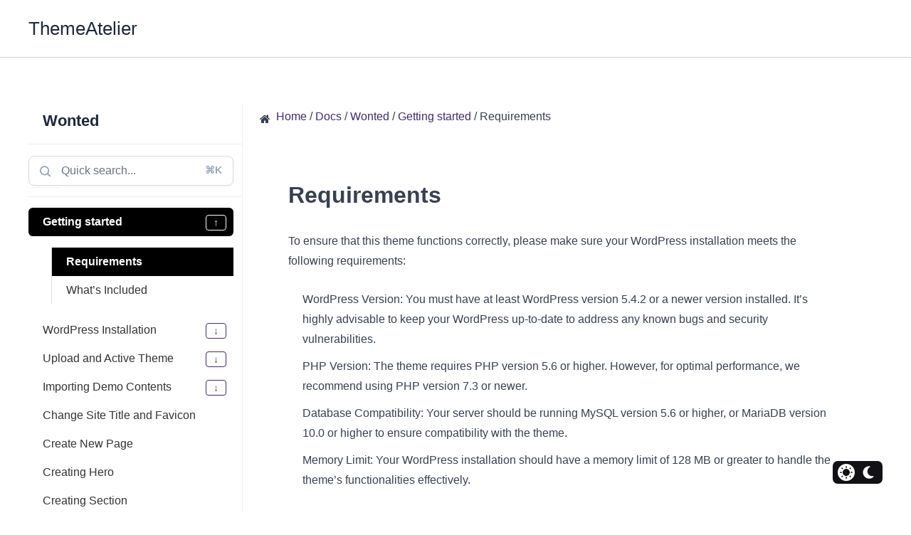

--- FILE ---
content_type: text/css
request_url: https://docs.themeatelier.net/wp-content/plugins/chat-help/src/Frontend/assets/css/chat-help-style.min.css?ver=3.1.13
body_size: 3289
content:
:root{--wHelp-color-primary:#118c7e;--wHelp-color-dark-primary:#0d1321;--wHelp-color-secondary:#0b5a51;--wHelp-color-dark-secondary:#161e2e;--wHelp-color-active:#26c281;--wHelp-color-inactive:#f1a528;--wHelp-color-offline:#a4a4a4;--wHelp-color-message:#f1f0f0;--wHelp-color-light:#ffffff;--wHelp-color-dark:#222;--wHelp-color-dark-mode:#006289;--wHelp-color-dark-mode2:#0b5572;--wHelp-shadow:0 7px 15px 1px rgb(55 62 70 / 7%)}[class*=wHelp] *{margin:0;padding:0;box-sizing:border-box}.wHelp-scroll{max-height:295px;overflow-y:scroll}.wHelp-scroll::-webkit-scrollbar{width:6px;height:6px}.wHelp-scroll::-webkit-scrollbar-track{background-color:var(--wHelp-color-message);margin-block:4px}.wHelp-scroll::-webkit-scrollbar-thumb{background:var(--wHelp-color-primary)}.wHelp-scroll::-webkit-scrollbar-thumb:hover{opacity:.2}.wHelp__popup{position:absolute;width:350px;bottom:100%;right:0;margin-bottom:20px;opacity:0;visibility:hidden;transition:all .3s;box-shadow:var(--wHelp-shadow);border-radius:5px;background-color:var(--wHelp-color-light)}@media screen and (max-width:767px){.wHelp__popup{width:290px}}.wHelp__popup.animation1{transform:translate(20px)}.wHelp__popup.animation2{transform:translate(0,50px)}.wHelp__popup.animation3{transform:translateY(100px) scale(.7)}.wHelp__popup.animation4{transform:scale(.7)}.wHelp__popup.animation5{transform:scale(0) rotate(720deg)}.wHelp__popup.animation6{transform:translate(30%) translateZ(600px) rotate(10deg)}.wHelp__popup.animation7{transform:translateY(100%) rotateX(90deg)}.wHelp__popup.animation8{transform:translateZ(100px) translateX(-30%) rotateY(90deg)}.wHelp__popup.animation9{transform:rotateY(-70deg)}.wHelp__popup.animation10{transform:rotateX(-70deg)}.wHelp__popup.animation11{transform:rotateX(-60deg);transform-origin:50% 0}.wHelp__popup.animation12{transform:scale(2)}.wHelp__popup.animation13{transform:translateY(-40%)}.wHelp__popup--header{display:flex;gap:10px;align-items:center;padding:20px;background-color:var(--wHelp-color-primary);border-top-left-radius:5px;border-top-right-radius:5px}@media screen and (max-width:767px){.wHelp__popup--header{padding:15px}}.wHelp__popup--header.header-center{flex-direction:column;justify-content:center;text-align:center}.wHelp__popup--header .image{width:50px;height:50px;position:relative}.wHelp__popup--header .image::before{content:"";bottom:0;right:0;width:12px;height:12px;box-sizing:border-box;background-color:var(--wHelp-color-active);position:absolute;z-index:1;border-radius:50%;border:1px solid var(--wHelp-color-primary)}.wHelp__popup--header .image img{border-radius:50%;width:100%;height:100%;object-fit:cover}.wHelp__popup--header .info__name{font-size:20px;line-height:1;margin-bottom:5px;color:var(--wHelp-color-light);font-weight:700}.wHelp__popup--header .info__title{font-size:14px;line-height:1.5;color:var(--wHelp-color-light);font-weight:400}.wHelp__popup__content{padding:20px;padding-bottom:10px}@media screen and (max-width:767px){.wHelp__popup__content{padding:15px}}.wHelp__popup__content .wHelp--checkbox{margin-top:-10px}.wHelp__popup__content .sms{margin-bottom:20px;padding-left:10px}.wHelp__popup__content .sms .image{width:30px;height:30px}.wHelp__popup__content .sms .image img{width:100%;height:100%;object-fit:cover;border-radius:50%}.wHelp__popup__content .sms__text{padding:10px;background-color:var(--wHelp-color-message);border-radius:0 5px 5px;position:relative}.wHelp__popup__content .sms__text::before{position:absolute;content:"";top:0;left:-14px;border-bottom:15px solid transparent;border-right:15px solid var(--wHelp-color-message)}.wHelp__popup__content .sms__text p{font-size:14px;line-height:1.6;color:var(--wHelp-color-dark)}.wHelp__popup__content .user-text{margin-bottom:15px;max-height:240px;overflow-y:auto;padding-right:8px}.wHelp__popup__content .user-text::-webkit-scrollbar{width:.3em;height:.5em}.wHelp__popup__content .user-text::-webkit-scrollbar-track{background-color:var(--wHelp-color-message);margin-block:.5em}.wHelp__popup__content .user-text::-webkit-scrollbar-thumb{background-color:var(--wHelp-color-primary)}.wHelp__popup__content .user-text::-webkit-scrollbar-thumb:hover{opacity:.2}.wHelp__popup__content .user-text .form_field:not(:last-child){margin-bottom:10px}.wHelp__popup__content .user-text label{width:100%;margin-bottom:4px;display:inline-block;line-height:16px;font-weight:400;font-size:14px}.wHelp__popup__content .user-text label.error{font-size:14px;color:red;margin-top:3px}.wHelp__popup__content .user-text label span span,.wHelp__popup__content .user-text label span.error{color:red;font-size:14px;margin-left:3px}.wHelp__popup__content .user-text input,.wHelp__popup__content .user-text textarea{width:100%;height:auto;max-height:100px;padding:8px 10px;font-size:16px;border-radius:3px!important;border:1px solid var(--wHelp-color-message);transition:all .3s;background-color:var(--wHelp-color-message)!important}.wHelp__popup__content .user-text input:focus,.wHelp__popup__content .user-text textarea:focus{outline:0;border-color:var(--wHelp-color-primary)}.wHelp__popup__content .user-text input:hover,.wHelp__popup__content .user-text textarea:hover{border-color:var(--wHelp-color-primary)}.wHelp__popup__content .user-text select{width:100%;height:auto;padding:8px 10px;font-size:16px;border-radius:3px!important}.wHelp__popup__content .current-time{text-align:center;font-size:14px;margin-bottom:8px;line-height:14px}.wHelp.wHelp-show .wHelp__popup{opacity:1;visibility:visible}.wHelp.wHelp-show .wHelp__popup.animation1{transform:translateX(0)}.wHelp.wHelp-show .wHelp__popup.animation2{transform:translate(0,0)}.wHelp.wHelp-show .wHelp__popup.animation3{transform:translateY(0) scale(1)}.wHelp.wHelp-show .wHelp__popup.animation4{transform:scale(1)}.wHelp.wHelp-show .wHelp__popup.animation5{transform:scale(1) rotate(0)}.wHelp.wHelp-show .wHelp__popup.animation6{transform:translate(0) translateZ(0) rotate(0)}.wHelp.wHelp-show .wHelp__popup.animation7{transform:translateY(0) rotateX(0)}.wHelp.wHelp-show .wHelp__popup.animation8{transform:translateZ(0) translateX(0) rotateY(0)}.wHelp.wHelp-show .wHelp__popup.animation9{transform:rotateY(0)}.wHelp.wHelp-show .wHelp__popup.animation10{transform:rotateX(0)}.wHelp.wHelp-show .wHelp__popup.animation11{transform:rotateX(0)}.wHelp.wHelp-show .wHelp__popup.animation12{transform:scale(1)}.wHelp.wHelp-show .wHelp__popup.animation13{transform:translateY(0)}.wHelp_button .chat-link{width:100%;height:100%;z-index:999;position:absolute;bottom:0;right:0}.wHelp_button.circle-bubble{position:relative;z-index:999;width:50px;height:50px;font-size:25px;display:flex;align-items:center;justify-content:center;color:var(--wHelp-icon-normal-color)}.wHelp_button.circle-bubble .bubble__icon{background-color:transparent}.wHelp_button.circle-bubble:focus,.wHelp_button.circle-bubble:hover{color:var(--wHelp-icon-hover-color)}.wHelp_button.bubble.wHelp_button{display:flex}.wHelp_bubble .wHelp__send-message{padding:10px 20px;border-radius:30px;background-color:var(--wHelp-color-primary);color:var(--text-color);transition:all .3s;text-decoration:none;width:100%;font-size:14px;display:inline-block;text-align:center;position:relative;border:none;line-height:22px;height:auto;min-height:auto;text-transform:capitalize;font-weight:600}.wHelp_bubble .wHelp__send-message:focus,.wHelp_bubble .wHelp__send-message:hover{background-color:var(--wHelp-color-secondary);color:var(--text-hover-color);border-color:var(--wHelp-color-secondary)}.wHelp_bubble .wHelp__send-message a{position:absolute;width:100%;height:100%;left:0;top:0}.wHelp_bubble .wHelp__send-message i,.wHelp_bubble .wHelp__send-message svg{margin-right:5px}.wHelp_bubble.avatar-inactive .wHelp__popup--header .image::before{background-color:var(--wHelp-color-inactive)!important}.wHelp_bubble.avatar-inactive .wHelp__send-message{background-color:var(--wHelp-color-offline);border-color:var(--wHelp-color-offline);cursor:not-allowed;color:var(--wHelp-color-light)}.wHelp_bubble.avatar-inactive .wHelp__send-message:hover{background-color:var(--wHelp-color-offline)}.wHelp_bubble.avatar-inactive.wHelp_button_advance{pointer-events:none}.wHelp_bubble.avatar-inactive .wHelp-button-advance{background-color:var(--wHelp-color-offline)!important;color:var(--wHelp-color-light)!important;cursor:not-allowed;border-color:var(--wHelp-color-dark)!important}.wHelp_bubble.avatar-inactive .wHelp-button-advance .online{display:none}.wHelp_bubble.avatar-inactive .wHelp-button-advance .offline{background-color:var(--wHelp-color-inactive)!important}.wHelp_bubble.avatar-active .wHelp_button_advance .offline{display:none}.wHelp_bubble .condition__checked{background-color:var(--wHelp-color-offline);cursor:not-allowed!important;pointer-events:none}.wHelp_bubble .condition__checked a{display:none}.wHelp_bubble .condition__checked:focus,.wHelp_bubble .condition__checked:hover{cursor:not-allowed!important;border-color:var(--wHelp-color-offline)}.wHelp_bubble-multi .condition__checked{background-color:var(--wHelp-color-message);cursor:not-allowed!important;pointer-events:none}.wHelp_bubble-multi .condition__checked a{display:none}.wHelp_bubble-multi .condition__checked .user__info--offline,.wHelp_bubble-multi .condition__checked .user__info--online{background-color:var(--wHelp-color-offline)}.wHelp_bubble-multi .condition__checked.avatar-inactive:hover,.wHelp_bubble-multi .condition__checked:focus,.wHelp_bubble-multi .condition__checked:hover{cursor:not-allowed!important;border-color:var(--wHelp-color-offline)!important}.wHelp_bubble.avatar-inactive.button_advance{pointer-events:none}.wHelp_bubble.avatar-inactive .wHelp_button_advance{background-color:var(--wHelp-color-offline)!important;color:var(--wHelp-color-light)!important;cursor:not-allowed;border-color:var(--wHelp-color-offline)!important}.wHelp_bubble.avatar-inactive .wHelp_button_advance .online{display:none}.wHelp_bubble.avatar-inactive .wHelp_button_advance .offline{background-color:var(--wHelp-color-inactive)!important}.wHelp_bubble.avatar-active .offline{display:none}.wHelp-multi.wHelp-grid .wHelp-multi__popup__content .condition__checked.user .image::before,.wHelp-multi.wHelp-grid .wHelp-multi__popup__content .condition__checked.user.avatar-inactive .image::before{background-color:var(--wHelp-color-offline)!important}.wHelp_button[class*=circle-animation-] .open-icon{color:var(--wHelp-icon-normal-color);transition:.4s ease all;left:50%;top:50%;position:absolute;line-height:0}.wHelp_button[class*=circle-animation-] .close-icon{position:absolute;transition:.4s ease all;color:var(--wHelp-icon-normal-color);opacity:0;left:50%;top:50%;line-height:0}.wHelp_button[class*=circle-animation-]:hover .open-icon{color:var(--wHelp-icon-hover-color)}.wHelp_button[class*=circle-animation-]:hover .close-icon{color:var(--wHelp-icon-hover-color)}.wHelp_button.circle-animation-1 .open-icon{transform:translate(-50%,-50%)}.wHelp_button.circle-animation-1 .close-icon{transform:scale(.7)}.wHelp_button.circle-animation-3 .open-icon{transform:translate(-50%,-50%)}.wHelp_button.circle-animation-3 .close-icon{transform:translate(-50%,-50%)}.wHelp_button:hover .bubble__icon{color:var(--wHelp-icon-hover-color);border-color:var(--wHelp-hover-icon-border-color)}.wHelp_button:hover .bubble__icon.icon_bg{background-color:var(--wHelp-icon-hover-bg-color)}.wHelp_button:hover .bubble__icon svg{fill:var(--wHelp-icon-hover-color)}.wHelp_button .bubble__icon{width:35px;height:35px;display:flex;align-items:center;justify-content:center;position:relative;z-index:999;transition:all .4s;line-height:0;right:-10px;color:var(--wHelp-icon-normal-color);border-radius:var(--wHelp-icon-border-radius);border:var(--wHelp-icon-border);border-color:var(--wHelp-icon-border-color)}.wHelp_button .bubble__icon i{font-size:20px}.wHelp_button .bubble__icon svg{width:20px}.wHelp_button .bubble__icon--open{left:10px;top:0;position:relative;transition:.4s ease all}.wHelp_button .bubble__icon--close{z-index:2;position:relative;right:9px;left:auto;top:auto;transition:.4s ease all;opacity:0}.wHelp_button .bubble__icon.icon_bg{right:0;background-color:var(--wHelp-icon-normal-bg-color)}.wHelp_button .bubble__icon svg{fill:var(--wHelp-icon-normal-color)}.wHelp_button .bubble__icon.bubble-animation1 .bubble__icon--open{top:0;left:10px}.wHelp_button .bubble__icon.bubble-animation1 .bubble__icon--close{left:17px;top:16px;transform:scale(.7)}.wHelp_button.block_btn .bubble__icon{border:var(--wHelp-icon-border)!important}.wHelp_button.large .bubble__icon.bubble-animation3 .bubble__icon--open{left:13px}.wHelp_button.large .bubble__icon.bubble-animation3 .bubble__icon--close{right:12px}.wHelp-show .wHelp_button[class*=circle-animation-] .open-icon{opacity:0}.wHelp-show .wHelp_button[class*=circle-animation-] .close-icon{opacity:1}.wHelp-show .wHelp_button.circle-animation-1 .open-icon{transform:scale(.7)}.wHelp-show .wHelp_button.circle-animation-1 .close-icon{transform:scale(1) translate(-50%,-50%)}.wHelp-show .wHelp_button .bubble__icon.bubble-animation1 .bubble__icon--open{top:20px;left:30px;transform:scale(.7)}.wHelp-show .wHelp_button .bubble__icon.bubble-animation1 .bubble__icon--close{transform:scale(1) translate(-26px,-16px)}.wHelp-show .wHelp_button.large .bubble__icon.bubble-animation1 .bubble__icon--close{transform:scale(1) translate(-29px,-16px)}.wHelp-show .wHelp_button.small .bubble__icon.bubble-animation1 .bubble__icon--close{transform:scale(1) translate(-26px,-15px)}.wHelp-show .bubble__icon--open{bottom:35px;opacity:0}.wHelp-show .bubble__icon--close{opacity:1}.wHelp_bubble .no-results{text-align:center;font-size:14px;color:red}.wHelp_bubble .tooltip_text{visibility:visible;background-color:#f5f7f9;color:var(--wHelp-color-dark-primary);padding:4px 10px;border-radius:4px;position:absolute;z-index:99999999999;transition:all .3s;left:120%;right:unset;top:50%;transform:translateY(-50%);opacity:1;font-size:14px;font-weight:400;text-align:left;text-wrap:initial;text-transform:math-auto;line-height:22px;letter-spacing:normal}.wHelp_bubble .tooltip_text strong{font-weight:600}.wHelp_bubble .tooltip_text::after{position:absolute;content:"";width:10px;height:10px;background-color:#f5f7f9;top:50%;right:-4px;z-index:99999;transform:translateY(-50%) rotate(130deg)}.wHelp_bubble.left_bottom .tooltip_text,.wHelp_bubble.left_middle .tooltip_text{right:auto;left:100%;margin-left:10px;margin-right:0}.wHelp_bubble.left_bottom .tooltip_text::after,.wHelp_bubble.left_middle .tooltip_text::after{left:-4px;right:auto}.wHelp_bubble.wHelp-show .tooltip_text{visibility:hidden;top:100%;opacity:0}.wHelp_bubble.wHelp-show .hover_tooltip .tooltip_text{opacity:0;visibility:hidden;right:90%}.wHelp_bubble .hover_tooltip{transition:all .3s}.wHelp_bubble .hover_tooltip .tooltip_text{opacity:0;visibility:hidden;right:90%}.wHelp_bubble .hover_tooltip:hover .tooltip_text{opacity:1;visibility:visible;right:100%}.wHelp_bubble.wHelp-show .hover_tooltip:hover .tooltip_text{opacity:0;visibility:hidden;right:90%}.wHelp_bubble.avatar-inactive a{display:none}.wHelp_bubble{z-index:99999999999;position:fixed}.wHelp_bubble .tooltip_text{right:100%;left:auto;margin-right:10px}.wHelp_bubble.right_bottom{bottom:var(--right_bottom_value_bottom);right:var(--right_bottom_value_right)}.wHelp_bubble.left_bottom{bottom:var(--left_bottom_value_bottom);left:var(--left_bottom_value_left)}.wHelp_bubble.left_bottom .wHelp-multi__popup,.wHelp_bubble.left_bottom .wHelp__popup{right:auto}.wHelp_bubble.right_middle{right:var(--right_middle_value_right);top:auto;bottom:50%;left:auto}.wHelp_bubble.right_middle.wHelp-show{bottom:20%}.wHelp_bubble.left_middle{left:var(--left_middle_value_left);top:auto;bottom:50%;right:auto}.wHelp_bubble.left_middle.wHelp-show{bottom:20%}.wHelp_bubble.left_middle .wHelp-multi__popup,.wHelp_bubble.left_middle .wHelp__popup{right:auto}.wHelp_bubble .tooltip_text{width:var(--bubble_button_tooltip_width);background-color:var(--bubble_button_tooltip_background)}.wHelp_bubble .tooltip_text::after{background-color:var(--bubble_button_tooltip_background)}.dark-mode .wHelp_button{border:1px solid var(--wHelp-color-dark-mode);color:var(--wHelp-color-dark-mode)}.dark-mode .wHelp_button .bubble__icon{background-color:var(--wHelp-color-dark-mode)}.dark-mode .wHelp_button .bubble__icon .bubble__icon--open{color:var(--wHelp-color-light)}.dark-mode .wHelp_button .bubble__icon--open{color:var(--wHelp-color-dark-mode)}.dark-mode .wHelp_button.bubble-transparent .bubble__icon .bubble__icon--open{color:var(--wHelp-color-dark-mode)}.dark-mode .wHelp_button:hover{background-color:var(--wHelp-color-dark-mode2)}.dark-mode .wHelp_button:hover .bubble__icon .bubble__icon--open{color:var(--wHelp-color-dark-mode)}.dark-mode .current-time{color:var(--wHelp-color-light)}.dark-mode .wHelp__popup{background-color:var(--wHelp-color-dark-primary)}.dark-mode .wHelp__popup--header{background-color:var(--wHelp-color-dark-mode)}.dark-mode .wHelp__popup--header .info__name{color:var(--wHelp-color-light)}.dark-mode .wHelp__popup--header .info__title{color:var(--wHelp-color-light)}.dark-mode .wHelp__popup__content .sms__text{background-color:var(--wHelp-color-dark-secondary);color:var(--wHelp-color-light)}.dark-mode .wHelp__popup__content .sms__text::before{border-right:15px solid var(--wHelp-color-dark-secondary)}.dark-mode .wHelp__popup__content .user-text input,.dark-mode .wHelp__popup__content .user-text textarea{background-color:var(--wHelp-color-dark-secondary)!important;border:var(--wHelp-color-dark-mode);color:var(--wHelp-color-light)}.dark-mode .wHelp__popup__content .user-text input::placeholder,.dark-mode .wHelp__popup__content .user-text textarea::placeholder{color:var(--wHelp-color-light)}.dark-mode .wHelp__popup__content .user-text label{color:var(--wHelp-color-light)}.dark-mode .wHelp__popup__content .user-text label.error{color:red}.dark-mode .wHelp__popup .wcp-branding{background-color:var(--wHelp-color-dark-secondary)}.dark-mode .wHelp__send-message{background-color:var(--wHelp-color-dark-mode)}.dark-mode .wHelp__send-message:hover{background-color:var(--wHelp-color-dark-mode2)}.dark-mode .wHelp-bubble.circle-bubble{background-color:var(--wHelp-color-dark-mode)}.dark-mode .wHelp-bubble.circle-bubble:hover{background-color:var(--wHelp-color-dark-mode2)}.dark-mode .wHelp-multi__popup--header{background-color:var(--wHelp-color-dark-mode)}.dark-mode .wHelp-multi__popup__content{background-color:var(--wHelp-color-dark-primary)}.dark-mode .wHelp-multi__popup__content .user{background-color:var(--wHelp-color-dark-secondary);color:var(--wHelp-color-light)}.dark-mode .wHelp-multi__popup__content .user .user__info--name,.dark-mode .wHelp-multi__popup__content .user .user__info--offline,.dark-mode .wHelp-multi__popup__content .user .user__info--online,.dark-mode .wHelp-multi__popup__content .user .user__info--title{color:var(--wHelp-color-light)}.dark-mode .wHelp-multi__popup__content .search input{border:1px solid var(--wHelp-color-dark-mode);background-color:var(--wHelp-color-dark-secondary);color:var(--wHelp-color-light)}.dark-mode .wHelp-scroll::-webkit-scrollbar-thumb{background-color:var(--wHelp-color-dark-mode)}.dark-mode .wHelp-scroll::-webkit-scrollbar-track{background:var(--wHelp-color-dark-secondary)}.dark-mode .wHelp--checkbox{color:var(--wHelp-color-light)}.dark-mode .wHelp--checkbox label{color:var(--wHelp-color-light)}.dark-mode .wHelp--checkbox label a{color:var(--wHelp-color-light);text-decoration:none!important}.night-mode .wHelp-multi__popup{background-color:var(--wHelp-color-dark-primary)}.night-mode .wHelp-multi__popup .user{background-color:var(--wHelp-color-dark-secondary);color:var(--wHelp-color-light)}.night-mode .wHelp-multi__popup .search input{background-color:var(--wHelp-color-dark-secondary);color:var(--wHelp-color-light)}.night-mode .wHelp-multi__popup__content .user__info--name,.night-mode .wHelp-multi__popup__content .user__info--title{color:var(--wHelp-color-light)}.night-mode .wHelp--checkbox label{color:var(--wHelp-color-light)}.night-mode .wHelp--checkbox label a{color:var(--wHelp-color-light);text-decoration:none!important}.night-mode .wHelp__popup{background-color:var(--wHelp-color-dark-primary)}.night-mode .wHelp__popup--header .info__name{color:var(--wHelp-color-light)}.night-mode .wHelp__popup--header .info__title{color:var(--wHelp-color-light)}.night-mode .wHelp__popup .sms__text{background-color:var(--wHelp-color-dark-secondary);color:var(--wHelp-color-light)}.night-mode .wHelp__popup .sms__text::before{border-right-color:var(--wHelp-color-dark-secondary)}.night-mode .wHelp__popup .current-time{color:var(--wHelp-color-light)}.night-mode .wHelp__popup .user-text input,.night-mode .wHelp__popup .user-text textarea{background-color:var(--wHelp-color-dark-secondary)!important;border:var(--wHelp-color-dark-mode);color:var(--wHelp-color-light)}.night-mode .wHelp__popup .user-text input::placeholder,.night-mode .wHelp__popup .user-text textarea::placeholder{color:var(--wHelp-color-light)}.night-mode .wHelp__popup .user-text label{color:var(--wHelp-color-light)}.night-mode .wHelp__popup .user-text label.error{color:red}.night-mode .wHelp-scroll::-webkit-scrollbar-track{background-color:var(--wHelp-color-dark-secondary)}.night-mode .wHelp--checkbox{color:var(--wHelp-color-light)}.wHelp_button{text-decoration:none!important;padding:var(--wHelp-padding);border-radius:var(--wHelp-border-radius);font-weight:600;display:inline-flex;font-size:16px;gap:10px;align-items:center;transition:all .3s;cursor:pointer;z-index:999;color:var(--wHelp-text-color);background-color:var(--wHelp-background);border:var(--wHelp-border);border-color:var(--wHelp-border-color)}.wHelp_button:focus,.wHelp_button:hover{background-color:var(--wHelp-hover-background);color:var(--wHelp-text-hover-color);border-color:var(--wHelp-border-hover-color)}.wHelp_button:focus.wHelp_button_advance img,.wHelp_button:hover.wHelp_button_advance img{border-color:var(--wHelp-hover-icon-border-color)}.wHelp_button .bubble__icon svg{fill:var(--wHelp-icon-normal-color)}.wHelp_button.block_btn{padding:var(--wHelp-padding)!important;border-radius:var(--wHelp-border-radius)!important;border:var(--wHelp-border)!important}.wHelp_button.block_btn.size-small{font-size:14px}.wHelp_button.block_btn.size-small .bubble__icon{width:30px;height:30px}.wHelp_button.block_btn.size-small .bubble__icon span{font-size:18px}.wHelp_button.block_btn.size-medium{font-size:16px}.wHelp_button.block_btn.size-large{font-size:18px}.wHelp_button.block_btn.size-large .bubble__icon{width:40px;height:40px}.wHelp_button.block_btn.size-large .bubble__icon span{font-size:25px}.wHelp_button.block_btn .bubble__icon span{display:contents}.wHelp_button.shortcode_btn{border-radius:var(--wHelp-border-radius)!important;padding:var(--wHelp-padding)!important;border:var(--wHelp-border)}.wHelp_button.small{font-size:14px}.wHelp_button.small.circle-bubble{width:40px;height:40px;font-size:20px}.wHelp_button.small .bubble__icon{width:30px;height:30px}.wHelp_button.small .bubble__icon i{font-size:18px}.wHelp_button.small .bubble__icon svg{width:18px}.wHelp_button.small.wHelp_button_advance{font-size:inherit}.wHelp_button.small.wHelp_button_advance .info{font-size:9px}.wHelp_button.small.wHelp_button_advance .wHelp_title{font-size:14px}.wHelp_button.small.wHelp_button_advance img{width:50px;height:50px}.wHelp_button.large{font-size:18px}.wHelp_button.large.circle-bubble{width:60px;height:60px;font-size:30px}.wHelp_button.large .bubble__icon{width:45px;height:45px}.wHelp_button.large .bubble__icon i{font-size:25px}.wHelp_button.large .bubble__icon svg{width:25px}.wHelp_button.large .bubble__icon.bubble-animation1 .bubble__icon--open{left:13px}.wHelp_button.large.wHelp_button_advance{font-size:inherit}.wHelp_button.large.wHelp_button_advance .info{font-size:12px}.wHelp_button.large.wHelp_button_advance .wHelp_title{font-size:18px}.wHelp_button.large.wHelp_button_advance img{width:60px;height:60px}.wHelp_button.wHelp-btn-rounded{border-radius:50px}.wHelp_button.wHelp-btn-effect:hover{transform:translateY(-10px)}.wHelp_button.wHelp_button_advance{line-height:1;position:relative}.wHelp_button.wHelp_button_advance a{position:absolute;width:100%;height:100%;left:0;top:0}.wHelp_button.wHelp_button_advance img{width:55px;height:55px;border-radius:var(--wHelp-icon-border-radius);object-fit:cover;padding:0;border:var(--wHelp-icon-border)}.wHelp_button.wHelp_button_advance .info-wrapper{text-align:left;display:flex;flex-direction:column;gap:7px}.wHelp_button.wHelp_button_advance .info{font-size:10px;line-height:1}.wHelp_button.wHelp_button_advance .wHelp_title{font-weight:700;line-height:1;font-size:16px}.wHelp_button.wHelp_button_advance .offline,.wHelp_button.wHelp_button_advance .online{display:inline-block;padding:5px;background-color:var(--wHelp-color-active);color:var(--wHelp-color-light);font-size:10px;border-radius:5px;line-height:1;margin-bottom:0;max-width:70px;text-align:center}.wHelp_button.avatar-active .offline{display:none}.wHelp_button.avatar-inactive{border:none}.wHelp_button.avatar-inactive,.wHelp_button.avatar-inactive:hover{background-color:var(--wHelp-color-offline)!important;color:var(--wHelp-color-light)!important;cursor:not-allowed;border-color:var(--wHelp-color-offline)!important}.wHelp_button.avatar-inactive .online,.wHelp_button.avatar-inactive:hover .online{display:none}.wHelp_button.avatar-inactive .offline,.wHelp_button.avatar-inactive:hover .offline{background-color:var(--wHelp-color-inactive)!important}.wHelp_button.avatar-inactive.wHelp_button_advance{pointer-events:none}.wHelp_button.wooCommerce_button{margin:var(--wHelp-margin)}.wHelp_button.wooCommerce_button .bubble__icon,.wHelp_button.wooCommerce_button i{margin:0!important}.wcp-branding{font-size:10px;text-align:center;display:block;background:var(--wHelp-color-dark-primary);color:var(--wHelp-color-light);padding:5px;border-radius:0 0 5px 5px;line-height:1.5}.wcp-branding a{color:var(--wHelp-color-light)!important;text-decoration:none}.wHelp--checkbox{margin-bottom:8px;font-size:14px;line-height:20px}.wHelp--checkbox label{display:contents;color:var(--wHelp-color-dark)}.wHelp--checkbox label a{color:var(--wHelp-color-dark);text-decoration:none!important}@media screen and (max-width:991px){.bubble.wooCommerce-desktop-only,.desktop{display:none}}@media screen and (min-width:991px){.bubble.wooCommerce-tablet-only,.tablet{display:none}}@media screen and (max-width:576px){.bubble.wooCommerce-tablet-only,.tablet{display:none}}@media screen and (min-width:576px){.bubble.wooCommerce-mobile-only,.wHelp-mobile-only{display:none}}@media screen and (min-width:991px){.bubble.wooCommerce-mobile-tablet-only,.mobile{display:none}}.avatar-inactive a.WhatsApptext{display:none;pointer-events:none}.ast-sticky-add-to-cart .wHelp_button{display:none}.wHelp_bubble .wHelp_button{margin:0!important}

--- FILE ---
content_type: text/css
request_url: https://docs.themeatelier.net/wp-content/plugins/greet-bubble/src/Frontend/assets/css/greet-style.min.css?ver=4.1.22
body_size: 1557
content:
:root{--border-color:#7432ff;--buttons-bg-color:#7432ff;--buttons-hover-bg-color:#7432ff;--buttons-color:#ffffff;--buttons-hover-color:#ffffff;--track-bg:#eeeeee;--thumb-bg:#7432ff}*{box-sizing:border-box}#greet_wrapper.greet_wrapper{transition:all .5s;transform-origin:bottom right;width:170px;height:170px;position:fixed;cursor:pointer;z-index:9999;opacity:0;visibility:hidden;bottom:0}#greet_wrapper.greet_wrapper.animation_fade{opacity:1;visibility:visible}#greet_wrapper.greet_wrapper video{border-radius:100%;border:3px solid var(--border-color);-webkit-mask-image:url([data-uri]);object-fit:cover;width:100%;height:100%}#greet_wrapper.greet_wrapper .greet_text{position:absolute;top:50%;z-index:99;left:50%;transform:translate(-50%,-50%);color:#fff;width:100%;text-align:center;font-size:25px;margin:0}#greet_wrapper.greet_wrapper .greet_close{position:absolute;top:-6px;right:15px;opacity:0;transition:.3s}#greet_wrapper.greet_wrapper:hover .greet_close{opacity:1}#greet_wrapper.greet_wrapper:hover .greet_close i{font-size:25px}#greet_wrapper.greet_wrapper.greet_wrapper-resize{transform:scale(.67)}#greet_wrapper.greet_wrapper [class*=greet_full_]{display:none}#greet_wrapper.greet_wrapper [class*=greet_full_] .greet_media-action{display:none}#greet_wrapper.greet_wrapper .greet_full_close{display:none}#greet_wrapper.greet_wrapper.greet_wrapper_full{width:350px;height:500px}#greet_wrapper.greet_wrapper.greet_wrapper_full video{border-radius:10px;border:none;object-fit:cover;width:100%;height:100%}#greet_wrapper.greet_wrapper.greet_wrapper_full .greet_text{display:none}#greet_wrapper.greet_wrapper.greet_wrapper_full .greet_close{display:none}#greet_wrapper.greet_wrapper.greet_wrapper_full [class*=greet_full_]{display:flex;align-items:center;justify-content:center;position:absolute;width:30px;height:30px;border-radius:50%;background-color:rgba(22,30,46,.8);color:#fff;transition:all .5s}#greet_wrapper.greet_wrapper.greet_wrapper_full [class*=greet_full_] i{font-size:16px}#greet_wrapper.greet_wrapper.greet_wrapper_full [class*=greet_full_]:hover{background-color:#111}#greet_wrapper.greet_wrapper.greet_wrapper_full .greet_full_close{top:5px;right:5px}#greet_wrapper.greet_wrapper.greet_wrapper_full .greet_full_play{width:60px;height:60px;top:50%;left:50%;transform:translate(-50%,-50%)}#greet_wrapper.greet_wrapper.greet_wrapper_full .greet_full_play i{font-size:24px}#greet_wrapper.greet_wrapper.greet_wrapper_full .greet_media-action{display:flex;flex-direction:column;top:5px;left:5px;position:absolute}#greet_wrapper.greet_wrapper.greet_wrapper_full .greet_media-action [class*=greet_full_]{position:unset;margin-bottom:5px}#greet_wrapper.greet_wrapper.greet_wrapper_full.greet_wrapper-resize{transform:scale(.67)}#greet_wrapper.greet_wrapper .greet-btn{display:none}#greet_wrapper.greet_wrapper.greet_wrapper_full .greet-btn{display:block;position:absolute;bottom:20px;left:50%;transform:translate(-50%);text-align:center;width:100%;transition:all .5s}#greet_wrapper.greet_wrapper.greet_wrapper_full .greet-btn a{text-decoration:none;text-decoration:none;padding:10px 15px;width:75%;color:var(--buttons-color);display:block;border-radius:5px;background-color:var(--buttons-bg-color);margin:0 auto;transition:.3s}#greet_wrapper.greet_wrapper.greet_wrapper_full .greet-btn a:hover{background-color:var(--buttons-hover-bg-color);color:var(--buttons-hover-color)}#greet_wrapper.greet_wrapper.greet_wrapper_full .greet_change_video{display:flex;gap:6px;justify-content:center;position:absolute;width:100%;bottom:10px;transition:.3s;padding-left:10px;padding-right:10px;box-sizing:border-box;flex-wrap:wrap}#greet_wrapper.greet_wrapper.greet_wrapper_full .greet_change_video [class*=video] a{background-color:var(--buttons-bg-color);transition:.3s;display:block;padding:8px 20px;text-align:center;color:#fff;font-size:14px;text-decoration:none}#greet_wrapper.greet_wrapper.greet_wrapper_full .greet_change_video [class*=video] a.with_icon_and_text{display:flex;align-items:center;justify-content:center;gap:5px}#greet_wrapper.greet_wrapper.greet_wrapper_full .greet_change_video [class*=video] a:hover{background-color:var(--buttons-hover-bg-color)}#greet_wrapper.greet_wrapper.greet_wrapper_full .greet_change_video .greet_video{position:relative}#greet_wrapper.greet_wrapper.greet_wrapper_full .greet_change_video .greet_video:hover [class*=btn_tooltip_text]{visibility:visible}#greet_wrapper.greet_wrapper.greet_wrapper_full .greet_change_video .greet_video:hover [class*=btn_tooltip_text]::after{content:"";position:absolute;border-width:5px;border-style:solid}#greet_wrapper.greet_wrapper.greet_wrapper_full .greet_change_video .greet_video [class*=btn_tooltip_text]{visibility:hidden;width:120px;background-color:#000;color:#fff;text-align:center;border-radius:6px;padding:5px 8px;position:absolute;z-index:1;font-size:12px;font-weight:400}#greet_wrapper.greet_wrapper.greet_wrapper_full .greet_change_video .greet_video .btn_tooltip_text_top{top:-40px;transform:translateX(-50%);left:50%}#greet_wrapper.greet_wrapper.greet_wrapper_full .greet_change_video .greet_video .btn_tooltip_text_top::after{top:100%;left:50%;margin-left:-5px;border-color:#000 transparent transparent transparent}#greet_wrapper.greet_wrapper.greet_wrapper_full .greet_change_video .greet_video .btn_tooltip_text_left{left:-8px;transform:translate(-100%,-50%);top:50%}#greet_wrapper.greet_wrapper.greet_wrapper_full .greet_change_video .greet_video .btn_tooltip_text_left::after{top:50%;left:100%;margin-top:-5px;border-color:transparent transparent transparent #000}#greet_wrapper.greet_wrapper.greet_wrapper_full .greet_change_video .greet_video .btn_tooltip_text_bottom{bottom:-40px;transform:translateX(-50%);left:50%}#greet_wrapper.greet_wrapper.greet_wrapper_full .greet_change_video .greet_video .btn_tooltip_text_bottom::after{bottom:100%;left:50%;border-color:transparent transparent #000 transparent}#greet_wrapper.greet_wrapper.greet_wrapper_full .greet_change_video .greet_video .btn_tooltip_text_right{right:-8px;transform:translate(100%,-50%);top:50%}#greet_wrapper.greet_wrapper.greet_wrapper_full .greet_change_video .greet_video .btn_tooltip_text_right::after{top:50%;right:100%;margin-top:-5px;border-color:transparent #000 transparent transparent}#greet_wrapper.greet_wrapper.greet_wrapper_full .greet_add-form a{background-color:var(--buttons-bg-color);transition:.3s;display:block;padding:10px 8px;text-align:center;color:var(--buttons-color);font-size:14px;text-decoration:none}#greet_wrapper.greet_wrapper.greet_wrapper_full .greet_add-form a:hover{color:var(--buttons-hover-color);background-color:var(--buttons-hover-color)}#greet_wrapper.greet_wrapper .tooltip_text{visibility:visible;background-color:#f5f7f9;color:#222;padding:4px 10px;border-radius:4px;position:absolute;z-index:999999;transition:all .3s;left:120%;right:unset;top:50%;transform:translateY(-50%);opacity:1;font-size:14px;font-weight:400;text-align:left;text-wrap:initial;cursor:auto}#greet_wrapper.greet_wrapper .tooltip_text strong{font-weight:600}#greet_wrapper.greet_wrapper .tooltip_text::after{position:absolute;content:"";width:10px;height:10px;background-color:#f5f7f9;top:50%;right:-4px;z-index:99999;transform:translateY(-50%) rotate(130deg)}#greet_wrapper.greet_wrapper.greet_wrapper_full .tooltip_text{display:none}#greet_wrapper.greet_wrapper .greet_change_video{display:none}#greet_wrapper.greet-left{left:30px;right:auto}#greet_wrapper.greet-left.greet_wrapper{transform-origin:bottom left}#greet_wrapper.greet_contact_form{position:absolute;top:0;left:0;background:#d9d9d9;height:100%;display:none;padding:10px;border-radius:5px;cursor:auto;padding-top:40px}#greet_wrapper.greet_contact_form .wpforms-container .wpforms-field-row.wpforms-field-medium{width:100%;max-width:100%}#greet_wrapper.greet_contact_form .wpforms-container .wpforms-field,#greet_wrapper.greet_contact_form .wpforms-container .wpforms-one-half{width:100%!important;padding:0!important}#greet_wrapper.greet_contact_form .wpforms-container .wpforms-field label,#greet_wrapper.greet_contact_form .wpforms-container .wpforms-one-half label{font-size:14px;font-weight:600}#greet_wrapper.greet_contact_form .wpforms-container .wpforms-field input.wpforms-field-medium,#greet_wrapper.greet_contact_form .wpforms-container .wpforms-one-half input.wpforms-field-medium{width:100%;max-width:100%}#greet_wrapper.greet_contact_form h3{margin:0;text-align:center;font-size:24px;margin-top:-15px;margin-bottom:15px}#greet_wrapper.greet_contact_form .greet_form_close{position:absolute;right:5px;top:5px;width:30px;height:30px;display:flex;align-items:center;justify-content:center;background:rgba(22,30,46,.8);border-radius:50%;font-size:20px;color:#fff;transition:all .3s;cursor:pointer}#greet_wrapper.greet_contact_form .greet_form_close:hover{background-color:#111}#greet_wrapper.greet_contact_form input,#greet_wrapper.greet_contact_form textarea{width:100%;padding:12px;border-radius:5px;border:none;margin:0;margin-bottom:8px;font-size:16px;border:none!important;box-shadow:none!important}#greet_wrapper.greet_contact_form input:focus,#greet_wrapper.greet_contact_form textarea:focus{outline:0}#greet_wrapper.greet_contact_form textarea{margin-bottom:0;height:155px}#greet_wrapper.greet_contact_form.email-form-active{display:block;overflow-y:auto;width:100%}#greet_wrapper.greet_contact_form.email-form-active::-webkit-scrollbar{width:.5em;height:.5em}#greet_wrapper.greet_contact_form.email-form-active::-webkit-scrollbar-track{background-color:var(--track-bg);margin-block:.5em}#greet_wrapper.greet_contact_form.email-form-active::-webkit-scrollbar-thumb{background-color:var(--thumb-bg)}#greet_wrapper.greet_contact_form.email-form-active::-webkit-scrollbar-thumb:hover{opacity:.2}#greet_wrapper.greet_contact_form button,#greet_wrapper.greet_contact_form button[type=submit],#greet_wrapper.greet_contact_form input[type=submit]{padding:16px;margin-top:8px;margin-bottom:0;border-radius:5px;border:none;font-weight:700;background-color:var(--buttons-bg-color)!important;color:var(--buttons-color);width:100%!important;cursor:pointer;transition:all .5s;font-size:14px;border:none!important;box-shadow:none!important}#greet_wrapper.greet_contact_form button:hover,#greet_wrapper.greet_contact_form button[type=submit]:hover,#greet_wrapper.greet_contact_form input[type=submit]:hover{background-color:var(--buttons-hover-bg-color)!important;background:var(--buttons-hover-bg-color)!important;color:var(--buttons-hover-color)!important}#greet_wrapper.greet_contact_form button:focus,#greet_wrapper.greet_contact_form button[type=submit]:focus,#greet_wrapper.greet_contact_form input[type=submit]:focus{outline:0;box-shadow:none!important}#greet_wrapper.greet_contact_form .wpcf7 form.sent .wpcf7-response-output{margin:0;margin-top:10px;padding:8px;border-radius:5px;border-color:var(--border-color)}#greet_wrapper.greet_contact_form .wpcf7 .wpcf7-spinner{position:absolute;left:0}#greet_wrapper.greet_contact_form p{margin:0}@media only screen and (max-width:575px){#greet_wrapper.greet_wrapper{width:150px;height:150px}#greet_wrapper.greet_wrapper_full{width:350px;height:450px}#greet_wrapper.greet_wrapper_full .greet_change_video{padding:0;flex-direction:column;bottom:10px}#greet_wrapper.greet_wrapper_full [class*=greet_full_]{width:30px;height:30px}#greet_wrapper.greet_wrapper_full [class*=greet_full_] i{font-size:16px}#greet_wrapper.greet_wrapper_full .greet_full_play{width:40px;height:40px}}@media only screen and (max-width:450px){#greet_wrapper.greet_wrapper{width:135px;height:135px}#greet_wrapper.greet_wrapper_full{width:300px;height:420px}}@media only screen and (max-height:820px){#greet_wrapper.greet_wrapper{width:135px;height:135px}#greet_wrapper.greet_wrapper .greet_close{right:5px}#greet_wrapper.greet_wrapper_full{width:300px;height:420px}}@media only screen and (max-width:756px){#greet_wrapper.greet_wrapper .greet_close{opacity:1}}.greet__powered__by{position:absolute;bottom:0;width:100%;padding:0;text-align:center;border-radius:0 0 5px 5px;font-size:12px;background:rgba(0,0,0,.7019607843);color:#fff;display:none}.greet_wrapper-full .greet__powered__by{display:block!important}.greet__powered__by a{color:#fff;font-weight:600;text-transform:uppercase}

--- FILE ---
content_type: text/css
request_url: https://docs.themeatelier.net/wp-content/plugins/darkify/src/assets/css/client_main.min.css?ver=1.4.20
body_size: 697
content:
.darkify_dark_mode_enabled .darkify_style_all:not(.darkify_switch,
.darkify_switch *,
.darkify_ignore,
.darkify_ignore *){background:var(--darkify_dark_mode_bg)!important;background-color:var(--darkify_dark_mode_bg)!important;color:var(--darkify_dark_mode_text_color)!important;border-color:var(--darkify_dark_mode_border_color)!important}.darkify_dark_mode_enabled .darkify_style_bg_txt:not(.darkify_switch,
.darkify_switch *,
.darkify_ignore,
.darkify_ignore *){background:var(--darkify_dark_mode_bg)!important;background-color:var(--darkify_dark_mode_bg)!important;color:var(--darkify_dark_mode_text_color)!important}.darkify_dark_mode_enabled .darkify_style_bg_border:not(.darkify_switch,
.darkify_switch *,
.darkify_ignore,
.darkify_ignore *){background:var(--darkify_dark_mode_bg)!important;background-color:var(--darkify_dark_mode_bg)!important;border-color:var(--darkify_dark_mode_border_color)!important}.darkify_dark_mode_enabled .darkify_style_txt_border:not(.darkify_switch,
.darkify_switch *,
.darkify_ignore,
.darkify_ignore *){color:var(--darkify_dark_mode_text_color)!important;border-color:var(--darkify_dark_mode_border_color)!important}.darkify_dark_mode_enabled .darkify_style_bg:not(.darkify_switch,
.darkify_switch *,
.darkify_ignore,
.darkify_ignore *){background:var(--darkify_dark_mode_bg)!important;background-color:var(--darkify_dark_mode_bg)!important}.darkify_dark_mode_enabled .darkify_style_txt:not(.darkify_switch,
.darkify_switch *,
.darkify_ignore,
.darkify_ignore *){color:var(--darkify_dark_mode_text_color)!important}.darkify_dark_mode_enabled .darkify_style_border:not(.darkify_switch,
.darkify_switch *,
.darkify_ignore,
.darkify_ignore *){border-color:var(--darkify_dark_mode_border_color)!important}.darkify_dark_mode_enabled .darkify_style_secondary_bg:not(.darkify_switch,
.darkify_switch *,
.darkify_ignore,
.darkify_ignore *){background:var(--darkify_dark_mode_secondary_bg)!important;background-color:var(--darkify_dark_mode_secondary_bg)!important}.darkify_dark_mode_enabled .darkify_style_link:not(.darkify_switch,
.darkify_switch *,
.darkify_ignore,
.darkify_ignore *,
.darkify-nav ul li a){color:var(--darkify_dark_mode_link_color)!important}.darkify_dark_mode_enabled .darkify_style_link:not(.darkify_switch,
.darkify_switch *,
.darkify_ignore,
.darkify_ignore *):hover{color:var(--darkify_dark_mode_link_hover_color)!important}.darkify_dark_mode_enabled .darkify_style_form_element:not(.darkify_switch,
.darkify_switch *,
.darkify_ignore,
.darkify_ignore *){background:var(--darkify_dark_mode_input_bg)!important;background-color:var(--darkify_dark_mode_input_bg)!important;color:var(--darkify_dark_mode_input_text_color)!important}.darkify_dark_mode_enabled .darkify_style_form_element:not(.darkify_switch,
.darkify_switch *,
.darkify_ignore,
.darkify_ignore *)::placeholder{color:var(--darkify_dark_mode_input_placeholder_color)!important}.darkify_dark_mode_enabled .darkify_style_button:not(.darkify_switch,
.darkify_switch *,
.darkify_ignore,
.darkify_ignore *){background:var(--darkify_dark_mode_btn_bg)!important;background-color:var(--darkify_dark_mode_btn_bg)!important;color:var(--darkify_dark_mode_btn_text_color)!important;border-color:var(--darkify_dark_mode_border_color)!important}.darkify_dark_mode_enabled .darkify_style_button:not(.darkify_switch,
.darkify_switch *,
.darkify_ignore,
.darkify_ignore *):hover{background:var(--darkify_dark_mode_btn_hover_bg)!important;background-color:var(--darkify_dark_mode_btn_hover_bg)!important;color:var(--darkify_dark_mode_btn_text_hover_color)!important;border-color:var(--darkify_dark_mode_border_color)!important}.darkify_admin_bar_switch_container{cursor:pointer!important;display:flex;align-items:center;justify-content:center;width:40px!important;height:32px!important}.darkify_admin_bar_switch_container .ab-item{height:18px!important;cursor:pointer!important;background-color:#fff!important;-webkit-mask:url(../img/switch_icons/switch_apple_light.svg) no-repeat center;mask:url(../img/switch_icons/switch_apple_light.svg) no-repeat center}.darkify_dark_mode_enabled .darkify_admin_bar_switch_container .ab-item{-webkit-mask:url(../img/switch_icons/switch_apple_dark.svg) no-repeat center;mask:url(../img/switch_icons/switch_apple_dark.svg) no-repeat center;background-color:#fff!important}.darkify_block_editor_switch{height:33px;cursor:pointer;-webkit-appearance:none;-moz-appearance:none;outline:0;border:0;background:#121116;border-radius:3px;padding:0 12px}.darkify_dark_mode_enabled .darkify_block_editor_switch{background:#fff}.darkify_block_editor_switch .icon{width:20px;height:20px;background-color:#fff!important;-webkit-mask:url(../img/switch_icons/switch_apple_light.svg) no-repeat center;mask:url(../img/switch_icons/switch_apple_light.svg) no-repeat center}.darkify_dark_mode_enabled .darkify_block_editor_switch .icon{background-color:#171717!important;-webkit-mask:url(../img/switch_icons/switch_apple_dark.svg) no-repeat center;mask:url(../img/switch_icons/switch_apple_dark.svg) no-repeat center}.darkify_switch,.darkify_switch *{box-sizing:border-box}.darkify_switch.darkify_bottom_left,.darkify_switch.darkify_bottom_right,.darkify_switch.darkify_top_left,.darkify_switch.darkify_top_right{position:fixed;z-index:99999}.darkify_switch.darkify_top_left{top:var(--darkify_switch_position_from_top_left_top);left:var(--darkify_switch_position_from_top_left_left)}.darkify_switch.darkify_top_right{top:var(--darkify_switch_position_from_top_right_top);right:var(--darkify_switch_position_from_top_right_right)}.darkify_switch.darkify_bottom_left{bottom:var(--darkify_switch_position_from_bottom_left_bottom);left:var(--darkify_switch_position_from_bottom_left_left)}.darkify_switch.darkify_bottom_right{bottom:var(--darkify_switch_position_from_bottom_right_bottom);right:var(--darkify_switch_position_from_bottom_right_right)}.darkify_switch.darkify_absolute_position{position:absolute}@media only screen and (max-width: 600px){.darkify_switch.darkify_hide_on_mobile{display:none}}@media only screen and (max-width: 600px){.darkify_switch.darkify_bottom_left_in_mobile,.darkify_switch.darkify_bottom_right_in_mobile,.darkify_switch.darkify_top_left_in_mobile,.darkify_switch.darkify_top_right_in_mobile{position:fixed}.darkify_switch.darkify_top_left_in_mobile{top:var(--darkify_switch_position_from_top_left_top_in_mobile);left:var(--darkify_switch_position_from_top_left_left_in_mobile);bottom:unset;right:unset}.darkify_switch.darkify_top_right_in_mobile{top:var(--darkify_switch_position_from_top_right_top_in_mobile);right:var(--darkify_switch_position_from_top_right_right_in_mobile);bottom:unset;left:unset}.darkify_switch.darkify_bottom_left_in_mobile{bottom:var(--darkify_switch_position_from_bottom_left_bottom_in_mobile);left:var(--darkify_switch_position_from_bottom_left_left_in_mobile);top:unset;right:unset}.darkify_switch.darkify_bottom_right_in_mobile{bottom:var(--darkify_switch_position_from_bottom_right_bottom_in_mobile);right:var(--darkify_switch_position_from_bottom_right_right_in_mobile);top:unset;left:unset}}.darkify_tooltip .darkify_tooltiptext{visibility:hidden;width:120px;background-color:var(--darkify_switch_tooltip_bg_color);color:var(--darkify_switch_tooltip_text_color);font-size:12px;text-align:center;border-radius:0;padding:5px 0;position:absolute;z-index:1}.darkify_tooltip .darkify_tooltiptext::after{content:"";position:absolute;border-width:5px;border-style:solid}.darkify_tooltip:hover .darkify_tooltiptext{visibility:visible}.darkify_tooltip.darkify_tooltip_top .darkify_tooltiptext{bottom:calc(100% + 10px);left:50%;margin-left:-60px}.darkify_tooltip.darkify_tooltip_top .darkify_tooltiptext::after{left:50%;margin-left:-5px;top:100%;border-color:var(--darkify_switch_tooltip_bg_color) transparent transparent transparent}.darkify_tooltip.darkify_tooltip_bottom .darkify_tooltiptext{top:calc(100% + 10px);left:50%;margin-left:-60px}.darkify_tooltip.darkify_tooltip_bottom .darkify_tooltiptext::after{left:50%;margin-left:-5px;bottom:100%;border-color:transparent transparent var(--darkify_switch_tooltip_bg_color) transparent}.darkify_tooltip.darkify_tooltip_left .darkify_tooltiptext{right:calc(100% + 10px);top:calc(50% - 15px)}.darkify_tooltip.darkify_tooltip_left .darkify_tooltiptext::after{top:50%;left:100%;margin-top:-5px;border-color:transparent transparent transparent var(--darkify_switch_tooltip_bg_color)}.darkify_tooltip.darkify_tooltip_right .darkify_tooltiptext{left:calc(100% + 10px);top:calc(50% - 15px)}.darkify_tooltip.darkify_tooltip_right .darkify_tooltiptext::after{top:50%;right:100%;margin-top:-5px;border-color:transparent var(--darkify_switch_tooltip_bg_color) transparent transparent}.darkify_switch_style{cursor:pointer;z-index:9999;width:var(--darkify_switch_width);height:var(--darkify_switch_height);border-radius:var(--darkify_switch_border_radius);background:var(--darkify_switch_light_mode_bg);display:flex;align-items:center;justify-content:center;border-width:var(--darkify_switch_border);border-style:solid;border-color:var(--darkify_switch_border_light_color)}.darkify_dark_mode_enabled .darkify_switch_style{border-color:var(--darkify_switch_border_dark_color)}.darkify_switch_style .theme-toggle{display:flex;align-items:center;justify-content:center}.darkify_switch_style svg{width:var(--darkify_switch_icon_size);height:var(--darkify_switch_icon_size);color:var(--darkify_switch_light_mode_color);stroke:var(--darkify_switch_light_mode_color)}.darkify_dark_mode_enabled .darkify_switch_style{background:var(--darkify_switch_dark_mode_bg)}.darkify_dark_mode_enabled .darkify_switch_style svg{color:var(--darkify_switch_dark_mode_color);stroke:var(--darkify_switch_dark_mode_color)}.switch-orbit{box-sizing:content-box}.darkify_dark_mode_enabled .admin-color-pcs-boxed.editor-styles-wrapper:before,.darkify_dark_mode_enabled .block-editor-page.post-content-style-boxed .editor-styles-wrapper:before{background-color:transparent!important}

--- FILE ---
content_type: text/css
request_url: https://docs.themeatelier.net/wp-content/plugins/darkify/src/assets/css/switcher/orbit.min.css?ver=1.4.20
body_size: -313
content:
.switch-orbit{width:70px;height:32px}.switch-orbit .theme-toggle .toggle-track{position:absolute;top:0;left:-1px;right:0;bottom:0;border-radius:34px;transition:0.4s;display:flex;align-items:center;justify-content:space-between;padding:0 10px;z-index:9;line-height:0}.switch-orbit .theme-toggle .toggle-thumb{position:absolute;height:24px;width:24px;left:7px;bottom:50%;transform:translateY(50%);border-radius:50%;transition:0.4s;box-shadow:0 2px 5px rgb(0 0 0 / .2);background-color:var(--darkify_switch_dark_mode_bg)}.darkify_dark_mode_enabled .switch-orbit .theme-toggle .toggle-thumb{background-color:var(--darkify_switch_light_mode_bg);transform:translate(32px,50%)}.switch-orbit .theme-toggle svg{width:20px;height:20px;color:var(--darkify_switch_dark_mode_color)}.switch-orbit .theme-toggle .toggle-moon svg{color:var(--darkify_switch_light_mode_color)}.switch-orbit .theme-toggle .toggle-sun svg{color:var(--darkify_switch_dark_mode_color)}

--- FILE ---
content_type: application/x-javascript
request_url: https://docs.themeatelier.net/wp-content/plugins/domain-for-sale/src/Frontend/assets/js/domain-for-sale-script.min.js?ver=3.1.12
body_size: 392
content:
async function userInformation(){try{var e=await(await fetch("https://ipwhois.app/json/")).json();localStorage.setItem("domain_for_sale_user_information",JSON.stringify(e))}catch(e){console.error(e.message)}}(c=>{c(".dfs").each(function(){var e=c(this),t=(e.find(".dfs_form").length&&e.find(".dfs_form").validate(),e.attr("data-template")),f={};try{f=JSON.parse(t)}catch(e){console.error("Invalid JSON in data-template",e)}e.find(".dfs_form").on("submit",function(t){t.preventDefault();let r=c(this);if(r.valid()){let e="dfs_form_submit";r.hasClass("dfs_form_type_2")&&(e="dfs_transaction_form_submit");var t={device:/Mobi|Android/i.test(navigator.userAgent)?"Mobile":"Desktop",browser:-1<(t=navigator.userAgent).indexOf("Firefox")?"Firefox":-1<t.indexOf("SamsungBrowser")?"Samsung Internet":-1<t.indexOf("Opera")||-1<t.indexOf("OPR")?"Opera":-1<t.indexOf("Edg")?"Edge":-1<t.indexOf("Chrome")?"Chrome":-1<t.indexOf("Safari")?"Safari":"Unknown",platform:navigator.platform,screen:screen.width+"x"+screen.height,language:navigator.language,vendor:navigator.vendor,url:window.location.href,referrer:document.referrer},o=localStorage.getItem("domain_for_sale_user_information"),o=o?JSON.parse(o):{},t={...t,...o},o=c(this).serialize(),n=f.domain_name,i=f.domain_content,a=f.sel_price,s=f.price_currency,o=(/(&|^)offer=/.test(o)||(/(&|^)proposal=/.test(o)?o=o.replace(/(&proposal=)/,"&offer="+encodeURIComponent(a)+"$1"):o+="&offer="+encodeURIComponent(a)),o+"&domain="+n+"&price_currency="+s+"&domain_content="+i);c.ajax({url:confirmation.ajax_url,type:"post",data:{action:e,data:o,userInfo:t,nonce:confirmation.nonce},success:function(e){"success"===e.type?Swal.fire({icon:"success",title:e.title,text:e.description,timer:2e3,showConfirmButton:!1}).then(function(){r.trigger("reset")}):Swal.fire({icon:"error",title:e.title,text:e.title+`
`+e.description,confirmButtonText:""+e.okay})},error:function(e,t,r){Swal.fire({icon:"error",title:"Error",text:r,confirmButtonText:"OK"})}})}})}),document.addEventListener("DOMContentLoaded",function(){let e=document.querySelector(".dfs-verify-msg");e&&setTimeout(()=>{e.style.transition="opacity 0.6s ease",e.style.opacity="0",setTimeout(()=>e.remove(),600)},3e3)})})(jQuery),userInformation();

--- FILE ---
content_type: application/x-javascript
request_url: https://docs.themeatelier.net/wp-content/plugins/chat-help/src/Frontend/assets/js/jquery.validate.min.js?ver=3.1.13
body_size: 6735
content:
(t=>{"function"==typeof define&&define.amd?define(["jquery"],t):"object"==typeof module&&module.exports?module.exports=t(require("jquery")):t(jQuery)})(function(d){d.extend(d.fn,{validate:function(t){var s;if(this.length)return(s=d.data(this[0],"validator"))||(this.attr("novalidate","novalidate"),s=new d.validator(t,this[0]),d.data(this[0],"validator",s),s.settings.onsubmit&&(this.on("click.validate",":submit",function(t){s.submitButton=t.currentTarget,d(this).hasClass("cancel")&&(s.cancelSubmit=!0),void 0!==d(this).attr("formnovalidate")&&(s.cancelSubmit=!0)}),this.on("submit.validate",function(i){function t(){var t,e;return s.submitButton&&(s.settings.submitHandler||s.formSubmitted)&&(t=d("<input type='hidden'/>").attr("name",s.submitButton.name).val(d(s.submitButton).val()).appendTo(s.currentForm)),!(s.settings.submitHandler&&!s.settings.debug)||(e=s.settings.submitHandler.call(s,s.currentForm,i),t&&t.remove(),void 0!==e&&e)}return s.settings.debug&&i.preventDefault(),s.cancelSubmit?(s.cancelSubmit=!1,t()):s.form()?s.pendingRequest?!(s.formSubmitted=!0):t():(s.focusInvalid(),!1)})),s);t&&t.debug&&window.console&&console.warn("Nothing selected, can't validate, returning nothing.")},valid:function(){var t,e,i;return d(this[0]).is("form")?t=this.validate().form():(i=[],t=!0,e=d(this[0].form).validate(),this.each(function(){(t=e.element(this)&&t)||(i=i.concat(e.errorList))}),e.errorList=i),t},rules:function(t,e){var i,s,n,r,a,o=this[0],l=void 0!==this.attr("contenteditable")&&"false"!==this.attr("contenteditable");if(null!=o&&(!o.form&&l&&(o.form=this.closest("form")[0],o.name=this.attr("name")),null!=o.form)){if(t)switch(i=d.data(o.form,"validator").settings,s=i.rules,n=d.validator.staticRules(o),t){case"add":d.extend(n,d.validator.normalizeRule(e)),delete n.messages,s[o.name]=n,e.messages&&(i.messages[o.name]=d.extend(i.messages[o.name],e.messages));break;case"remove":return e?(a={},d.each(e.split(/\s/),function(t,e){a[e]=n[e],delete n[e]}),a):(delete s[o.name],n)}return(l=d.validator.normalizeRules(d.extend({},d.validator.classRules(o),d.validator.attributeRules(o),d.validator.dataRules(o),d.validator.staticRules(o)),o)).required&&(r=l.required,delete l.required,l=d.extend({required:r},l)),l.remote&&(r=l.remote,delete l.remote,l=d.extend(l,{remote:r})),l}}});function e(t){return t.replace(/^[\s\uFEFF\xA0]+|[\s\uFEFF\xA0]+$/g,"")}var i;d.extend(d.expr.pseudos||d.expr[":"],{blank:function(t){return!e(""+d(t).val())},filled:function(t){t=d(t).val();return null!==t&&!!e(""+t)},unchecked:function(t){return!d(t).prop("checked")}}),d.validator=function(t,e){this.settings=d.extend(!0,{},d.validator.defaults,t),this.currentForm=e,this.init()},d.validator.format=function(i,t){return 1===arguments.length?function(){var t=d.makeArray(arguments);return t.unshift(i),d.validator.format.apply(this,t)}:(void 0===t||((t=2<arguments.length&&t.constructor!==Array?d.makeArray(arguments).slice(1):t).constructor!==Array&&(t=[t]),d.each(t,function(t,e){i=i.replace(new RegExp("\\{"+t+"\\}","g"),function(){return e})})),i)},d.extend(d.validator,{defaults:{messages:{},groups:{},rules:{},errorClass:"error",pendingClass:"pending",validClass:"valid",errorElement:"label",focusCleanup:!1,focusInvalid:!0,errorContainer:d([]),errorLabelContainer:d([]),onsubmit:!0,ignore:":hidden",ignoreTitle:!1,onfocusin:function(t){this.lastActive=t,this.settings.focusCleanup&&(this.settings.unhighlight&&this.settings.unhighlight.call(this,t,this.settings.errorClass,this.settings.validClass),this.hideThese(this.errorsFor(t)))},onfocusout:function(t){this.checkable(t)||!(t.name in this.submitted)&&this.optional(t)||this.element(t)},onkeyup:function(t,e){9===e.which&&""===this.elementValue(t)||-1!==d.inArray(e.keyCode,[16,17,18,20,35,36,37,38,39,40,45,144,225])||(t.name in this.submitted||t.name in this.invalid)&&this.element(t)},onclick:function(t){t.name in this.submitted?this.element(t):t.parentNode.name in this.submitted&&this.element(t.parentNode)},highlight:function(t,e,i){("radio"===t.type?this.findByName(t.name):d(t)).addClass(e).removeClass(i)},unhighlight:function(t,e,i){("radio"===t.type?this.findByName(t.name):d(t)).removeClass(e).addClass(i)}},setDefaults:function(t){d.extend(d.validator.defaults,t)},messages:{required:"This field is required.",remote:"Please fix this field.",email:"Please enter a valid email address.",url:"Please enter a valid URL.",date:"Please enter a valid date.",dateISO:"Please enter a valid date (ISO).",number:"Please enter a valid number.",digits:"Please enter only digits.",equalTo:"Please enter the same value again.",maxlength:d.validator.format("Please enter no more than {0} characters."),minlength:d.validator.format("Please enter at least {0} characters."),rangelength:d.validator.format("Please enter a value between {0} and {1} characters long."),range:d.validator.format("Please enter a value between {0} and {1}."),max:d.validator.format("Please enter a value less than or equal to {0}."),min:d.validator.format("Please enter a value greater than or equal to {0}."),step:d.validator.format("Please enter a multiple of {0}.")},autoCreateRanges:!1,prototype:{init:function(){function t(t){var e,i,s=void 0!==d(this).attr("contenteditable")&&"false"!==d(this).attr("contenteditable");!this.form&&s&&(this.form=d(this).closest("form")[0],this.name=d(this).attr("name")),n===this.form&&(s=d.data(this.form,"validator"),e="on"+t.type.replace(/^validate/,""),(i=s.settings)[e])&&!d(this).is(i.ignore)&&i[e].call(s,this,t)}this.labelContainer=d(this.settings.errorLabelContainer),this.errorContext=this.labelContainer.length&&this.labelContainer||d(this.currentForm),this.containers=d(this.settings.errorContainer).add(this.settings.errorLabelContainer),this.submitted={},this.valueCache={},this.pendingRequest=0,this.pending={},this.invalid={},this.reset();var i,n=this.currentForm,s=this.groups={};d.each(this.settings.groups,function(i,t){"string"==typeof t&&(t=t.split(/\s/)),d.each(t,function(t,e){s[e]=i})}),i=this.settings.rules,d.each(i,function(t,e){i[t]=d.validator.normalizeRule(e)}),d(this.currentForm).on("focusin.validate focusout.validate keyup.validate",":text, [type='password'], [type='file'], select, textarea, [type='number'], [type='search'], [type='tel'], [type='url'], [type='email'], [type='datetime'], [type='date'], [type='month'], [type='week'], [type='time'], [type='datetime-local'], [type='range'], [type='color'], [type='radio'], [type='checkbox'], [contenteditable], [type='button']",t).on("click.validate","select, option, [type='radio'], [type='checkbox']",t),this.settings.invalidHandler&&d(this.currentForm).on("invalid-form.validate",this.settings.invalidHandler)},form:function(){return this.checkForm(),d.extend(this.submitted,this.errorMap),this.invalid=d.extend({},this.errorMap),this.valid()||d(this.currentForm).triggerHandler("invalid-form",[this]),this.showErrors(),this.valid()},checkForm:function(){this.prepareForm();for(var t=0,e=this.currentElements=this.elements();e[t];t++)this.check(e[t]);return this.valid()},element:function(t){var e,i,s=this.clean(t),n=this.validationTargetFor(s),r=this,a=!0;return void 0===n?delete this.invalid[s.name]:(this.prepareElement(n),this.currentElements=d(n),(i=this.groups[n.name])&&d.each(this.groups,function(t,e){e===i&&t!==n.name&&(s=r.validationTargetFor(r.clean(r.findByName(t))))&&s.name in r.invalid&&(r.currentElements.push(s),a=r.check(s)&&a)}),e=!1!==this.check(n),a=a&&e,this.invalid[n.name]=!e,this.numberOfInvalids()||(this.toHide=this.toHide.add(this.containers)),this.showErrors(),d(t).attr("aria-invalid",!e)),a},showErrors:function(e){var i;e&&(d.extend((i=this).errorMap,e),this.errorList=d.map(this.errorMap,function(t,e){return{message:t,element:i.findByName(e)[0]}}),this.successList=d.grep(this.successList,function(t){return!(t.name in e)})),this.settings.showErrors?this.settings.showErrors.call(this,this.errorMap,this.errorList):this.defaultShowErrors()},resetForm:function(){d.fn.resetForm&&d(this.currentForm).resetForm(),this.invalid={},this.submitted={},this.prepareForm(),this.hideErrors();var t=this.elements().removeData("previousValue").removeAttr("aria-invalid");this.resetElements(t)},resetElements:function(t){var e;if(this.settings.unhighlight)for(e=0;t[e];e++)this.settings.unhighlight.call(this,t[e],this.settings.errorClass,""),this.findByName(t[e].name).removeClass(this.settings.validClass);else t.removeClass(this.settings.errorClass).removeClass(this.settings.validClass)},numberOfInvalids:function(){return this.objectLength(this.invalid)},objectLength:function(t){var e,i=0;for(e in t)null!=t[e]&&!1!==t[e]&&i++;return i},hideErrors:function(){this.hideThese(this.toHide)},hideThese:function(t){t.not(this.containers).text(""),this.addWrapper(t).hide()},valid:function(){return 0===this.size()},size:function(){return this.errorList.length},focusInvalid:function(){if(this.settings.focusInvalid)try{d(this.findLastActive()||this.errorList.length&&this.errorList[0].element||[]).filter(":visible").trigger("focus").trigger("focusin")}catch(t){}},findLastActive:function(){var e=this.lastActive;return e&&1===d.grep(this.errorList,function(t){return t.element.name===e.name}).length&&e},elements:function(){var i=this,s={};return d(this.currentForm).find("input, select, textarea, [contenteditable]").not(":submit, :reset, :image, :disabled").not(this.settings.ignore).filter(function(){var t=this.name||d(this).attr("name"),e=void 0!==d(this).attr("contenteditable")&&"false"!==d(this).attr("contenteditable");return!t&&i.settings.debug&&window.console&&console.error("%o has no name assigned",this),e&&(this.form=d(this).closest("form")[0],this.name=t),!(this.form!==i.currentForm||t in s||!i.objectLength(d(this).rules())||(s[t]=!0,0))})},clean:function(t){return d(t)[0]},errors:function(){var t=this.settings.errorClass.split(" ").join(".");return d(this.settings.errorElement+"."+t,this.errorContext)},resetInternals:function(){this.successList=[],this.errorList=[],this.errorMap={},this.toShow=d([]),this.toHide=d([])},reset:function(){this.resetInternals(),this.currentElements=d([])},prepareForm:function(){this.reset(),this.toHide=this.errors().add(this.containers)},prepareElement:function(t){this.reset(),this.toHide=this.errorsFor(t)},elementValue:function(t){var e=d(t),i=t.type,s=void 0!==e.attr("contenteditable")&&"false"!==e.attr("contenteditable");return"radio"===i||"checkbox"===i?this.findByName(t.name).filter(":checked").val():"number"===i&&void 0!==t.validity?t.validity.badInput?"NaN":e.val():(t=s?e.text():e.val(),"file"===i?"C:\\fakepath\\"===t.substr(0,12)?t.substr(12):0<=(s=t.lastIndexOf("/"))||0<=(s=t.lastIndexOf("\\"))?t.substr(s+1):t:"string"==typeof t?t.replace(/\r/g,""):t)},check:function(e){e=this.validationTargetFor(this.clean(e));var t,i,s,n,r=d(e).rules(),a=d.map(r,function(t,e){return e}).length,o=!1,l=this.elementValue(e);for(i in"function"==typeof r.normalizer?n=r.normalizer:"function"==typeof this.settings.normalizer&&(n=this.settings.normalizer),n&&(l=n.call(e,l),delete r.normalizer),r){s={method:i,parameters:r[i]};try{if("dependency-mismatch"===(t=d.validator.methods[i].call(this,l,e,s.parameters))&&1===a)o=!0;else{if(o=!1,"pending"===t)return void(this.toHide=this.toHide.not(this.errorsFor(e)));if(!t)return this.formatAndAdd(e,s),!1}}catch(t){throw this.settings.debug&&window.console&&console.log("Exception occurred when checking element "+e.id+", check the '"+s.method+"' method.",t),t instanceof TypeError&&(t.message+=".  Exception occurred when checking element "+e.id+", check the '"+s.method+"' method."),t}}if(!o)return this.objectLength(r)&&this.successList.push(e),!0},customDataMessage:function(t,e){return d(t).data("msg"+e.charAt(0).toUpperCase()+e.substring(1).toLowerCase())||d(t).data("msg")},customMessage:function(t,e){t=this.settings.messages[t];return t&&(t.constructor===String?t:t[e])},findDefined:function(){for(var t=0;t<arguments.length;t++)if(void 0!==arguments[t])return arguments[t]},defaultMessage:function(t,e){var i=this.findDefined(this.customMessage(t.name,(e="string"==typeof e?{method:e}:e).method),this.customDataMessage(t,e.method),!this.settings.ignoreTitle&&t.title||void 0,d.validator.messages[e.method],"<strong>Warning: No message defined for "+t.name+"</strong>"),s=/\$?\{(\d+)\}/g;return"function"==typeof i?i=i.call(this,e.parameters,t):s.test(i)&&(i=d.validator.format(i.replace(s,"{$1}"),e.parameters)),i},formatAndAdd:function(t,e){var i=this.defaultMessage(t,e);this.errorList.push({message:i,element:t,method:e.method}),this.errorMap[t.name]=i,this.submitted[t.name]=i},addWrapper:function(t){return t=this.settings.wrapper?t.add(t.parent(this.settings.wrapper)):t},defaultShowErrors:function(){for(var t,e,i=0;this.errorList[i];i++)e=this.errorList[i],this.settings.highlight&&this.settings.highlight.call(this,e.element,this.settings.errorClass,this.settings.validClass),this.showLabel(e.element,e.message);if(this.errorList.length&&(this.toShow=this.toShow.add(this.containers)),this.settings.success)for(i=0;this.successList[i];i++)this.showLabel(this.successList[i]);if(this.settings.unhighlight)for(i=0,t=this.validElements();t[i];i++)this.settings.unhighlight.call(this,t[i],this.settings.errorClass,this.settings.validClass);this.toHide=this.toHide.not(this.toShow),this.hideErrors(),this.addWrapper(this.toShow).show()},validElements:function(){return this.currentElements.not(this.invalidElements())},invalidElements:function(){return d(this.errorList).map(function(){return this.element})},showLabel:function(t,e){var i,s,n,r=this.errorsFor(t),a=this.idOrName(t),o=d(t).attr("aria-describedby");r.length?(r.removeClass(this.settings.validClass).addClass(this.settings.errorClass),r.html(e)):(s=r=d("<"+this.settings.errorElement+">").attr("id",a+"-error").addClass(this.settings.errorClass).html(e||""),this.settings.wrapper&&(s=r.hide().show().wrap("<"+this.settings.wrapper+"/>").parent()),this.labelContainer.length?this.labelContainer.append(s):this.settings.errorPlacement?this.settings.errorPlacement.call(this,s,d(t)):s.insertAfter(t),r.is("label")?r.attr("for",a):0===r.parents("label[for='"+this.escapeCssMeta(a)+"']").length&&(s=r.attr("id"),o?o.match(new RegExp("\\b"+this.escapeCssMeta(s)+"\\b"))||(o+=" "+s):o=s,d(t).attr("aria-describedby",o),i=this.groups[t.name])&&d.each((n=this).groups,function(t,e){e===i&&d("[name='"+n.escapeCssMeta(t)+"']",n.currentForm).attr("aria-describedby",r.attr("id"))})),!e&&this.settings.success&&(r.text(""),"string"==typeof this.settings.success?r.addClass(this.settings.success):this.settings.success(r,t)),this.toShow=this.toShow.add(r)},errorsFor:function(t){var e=this.escapeCssMeta(this.idOrName(t)),t=d(t).attr("aria-describedby"),e="label[for='"+e+"'], label[for='"+e+"'] *";return t&&(e=e+", #"+this.escapeCssMeta(t).replace(/\s+/g,", #")),this.errors().filter(e)},escapeCssMeta:function(t){return void 0===t?"":t.replace(/([\\!"#$%&'()*+,./:;<=>?@\[\]^`{|}~])/g,"\\$1")},idOrName:function(t){return this.groups[t.name]||!this.checkable(t)&&t.id||t.name},validationTargetFor:function(t){return this.checkable(t)&&(t=this.findByName(t.name)),d(t).not(this.settings.ignore)[0]},checkable:function(t){return/radio|checkbox/i.test(t.type)},findByName:function(t){return d(this.currentForm).find("[name='"+this.escapeCssMeta(t)+"']")},getLength:function(t,e){switch(e.nodeName.toLowerCase()){case"select":return d("option:selected",e).length;case"input":if(this.checkable(e))return this.findByName(e.name).filter(":checked").length}return t.length},depend:function(t,e){return!this.dependTypes[typeof t]||this.dependTypes[typeof t](t,e)},dependTypes:{boolean:function(t){return t},string:function(t,e){return!!d(t,e.form).length},function:function(t,e){return t(e)}},optional:function(t){var e=this.elementValue(t);return!d.validator.methods.required.call(this,e,t)&&"dependency-mismatch"},startRequest:function(t){this.pending[t.name]||(this.pendingRequest++,d(t).addClass(this.settings.pendingClass),this.pending[t.name]=!0)},stopRequest:function(t,e){this.pendingRequest--,this.pendingRequest<0&&(this.pendingRequest=0),delete this.pending[t.name],d(t).removeClass(this.settings.pendingClass),e&&0===this.pendingRequest&&this.formSubmitted&&this.form()&&0===this.pendingRequest?(d(this.currentForm).trigger("submit"),this.submitButton&&d("input:hidden[name='"+this.submitButton.name+"']",this.currentForm).remove(),this.formSubmitted=!1):!e&&0===this.pendingRequest&&this.formSubmitted&&(d(this.currentForm).triggerHandler("invalid-form",[this]),this.formSubmitted=!1)},previousValue:function(t,e){return e="string"==typeof e&&e||"remote",d.data(t,"previousValue")||d.data(t,"previousValue",{old:null,valid:!0,message:this.defaultMessage(t,{method:e})})},destroy:function(){this.resetForm(),d(this.currentForm).off(".validate").removeData("validator").find(".validate-equalTo-blur").off(".validate-equalTo").removeClass("validate-equalTo-blur").find(".validate-lessThan-blur").off(".validate-lessThan").removeClass("validate-lessThan-blur").find(".validate-lessThanEqual-blur").off(".validate-lessThanEqual").removeClass("validate-lessThanEqual-blur").find(".validate-greaterThanEqual-blur").off(".validate-greaterThanEqual").removeClass("validate-greaterThanEqual-blur").find(".validate-greaterThan-blur").off(".validate-greaterThan").removeClass("validate-greaterThan-blur")}},classRuleSettings:{required:{required:!0},email:{email:!0},url:{url:!0},date:{date:!0},dateISO:{dateISO:!0},number:{number:!0},digits:{digits:!0},creditcard:{creditcard:!0}},addClassRules:function(t,e){t.constructor===String?this.classRuleSettings[t]=e:d.extend(this.classRuleSettings,t)},classRules:function(t){var e={},t=d(t).attr("class");return t&&d.each(t.split(" "),function(){this in d.validator.classRuleSettings&&d.extend(e,d.validator.classRuleSettings[this])}),e},normalizeAttributeRule:function(t,e,i,s){(s=/min|max|step/.test(i)&&(null===e||/number|range|text/.test(e))&&(s=Number(s),isNaN(s))?void 0:s)||0===s?t[i]=s:e===i&&"range"!==e&&(t["date"===e?"dateISO":i]=!0)},attributeRules:function(t){var e,i,s={},n=d(t),r=t.getAttribute("type");for(e in d.validator.methods)i="required"===e?(i=t.getAttribute(e),""===i&&(i=!0),!!i):n.attr(e),this.normalizeAttributeRule(s,r,e,i);return s.maxlength&&/-1|2147483647|524288/.test(s.maxlength)&&delete s.maxlength,s},dataRules:function(t){var e,i,s={},n=d(t),r=t.getAttribute("type");for(e in d.validator.methods)i=n.data("rule"+e.charAt(0).toUpperCase()+e.substring(1).toLowerCase()),""===i&&(i=!0),this.normalizeAttributeRule(s,r,e,i);return s},staticRules:function(t){var e={},i=d.data(t.form,"validator");return e=i.settings.rules?d.validator.normalizeRule(i.settings.rules[t.name])||{}:e},normalizeRules:function(s,n){return d.each(s,function(t,e){if(!1===e)delete s[t];else if(e.param||e.depends){var i=!0;switch(typeof e.depends){case"string":i=!!d(e.depends,n.form).length;break;case"function":i=e.depends.call(n,n)}i?s[t]=void 0===e.param||e.param:(d.data(n.form,"validator").resetElements(d(n)),delete s[t])}}),d.each(s,function(t,e){s[t]="function"==typeof e&&"normalizer"!==t?e(n):e}),d.each(["minlength","maxlength"],function(){s[this]&&(s[this]=Number(s[this]))}),d.each(["rangelength","range"],function(){var t;s[this]&&(Array.isArray(s[this])?s[this]=[Number(s[this][0]),Number(s[this][1])]:"string"==typeof s[this]&&(t=s[this].replace(/[\[\]]/g,"").split(/[\s,]+/),s[this]=[Number(t[0]),Number(t[1])]))}),d.validator.autoCreateRanges&&(null!=s.min&&null!=s.max&&(s.range=[s.min,s.max],delete s.min,delete s.max),null!=s.minlength)&&null!=s.maxlength&&(s.rangelength=[s.minlength,s.maxlength],delete s.minlength,delete s.maxlength),s},normalizeRule:function(t){var e;return"string"==typeof t&&(e={},d.each(t.split(/\s/),function(){e[this]=!0}),t=e),t},addMethod:function(t,e,i){d.validator.methods[t]=e,d.validator.messages[t]=void 0!==i?i:d.validator.messages[t],e.length<3&&d.validator.addClassRules(t,d.validator.normalizeRule(t))},methods:{required:function(t,e,i){return this.depend(i,e)?"select"===e.nodeName.toLowerCase()?(i=d(e).val())&&0<i.length:this.checkable(e)?0<this.getLength(t,e):null!=t&&0<t.length:"dependency-mismatch"},email:function(t,e){return this.optional(e)||/^[a-zA-Z0-9.!#$%&'*+\/=?^_`{|}~-]+@[a-zA-Z0-9](?:[a-zA-Z0-9-]{0,61}[a-zA-Z0-9])?(?:\.[a-zA-Z0-9](?:[a-zA-Z0-9-]{0,61}[a-zA-Z0-9])?)*$/.test(t)},url:function(t,e){return this.optional(e)||/^(?:(?:(?:https?|ftp):)?\/\/)(?:(?:[^\]\[?\/<~#`!@$^&*()+=}|:";',>{ ]|%[0-9A-Fa-f]{2})+(?::(?:[^\]\[?\/<~#`!@$^&*()+=}|:";',>{ ]|%[0-9A-Fa-f]{2})*)?@)?(?:(?!(?:10|127)(?:\.\d{1,3}){3})(?!(?:169\.254|192\.168)(?:\.\d{1,3}){2})(?!172\.(?:1[6-9]|2\d|3[0-1])(?:\.\d{1,3}){2})(?:[1-9]\d?|1\d\d|2[01]\d|22[0-3])(?:\.(?:1?\d{1,2}|2[0-4]\d|25[0-5])){2}(?:\.(?:[1-9]\d?|1\d\d|2[0-4]\d|25[0-4]))|(?:(?:[a-z0-9\u00a1-\uffff][a-z0-9\u00a1-\uffff_-]{0,62})?[a-z0-9\u00a1-\uffff]\.)+(?:[a-z\u00a1-\uffff]{2,}\.?))(?::\d{2,5})?(?:[/?#]\S*)?$/i.test(t)},date:(i=!1,function(t,e){return i||(i=!0,this.settings.debug&&window.console&&console.warn("The `date` method is deprecated and will be removed in version '2.0.0'.\nPlease don't use it, since it relies on the Date constructor, which\nbehaves very differently across browsers and locales. Use `dateISO`\ninstead or one of the locale specific methods in `localizations/`\nand `additional-methods.js`.")),this.optional(e)||!/Invalid|NaN/.test(new Date(t).toString())}),dateISO:function(t,e){return this.optional(e)||/^\d{4}[\/\-](0?[1-9]|1[012])[\/\-](0?[1-9]|[12][0-9]|3[01])$/.test(t)},number:function(t,e){return this.optional(e)||/^(?:-?\d+|-?\d{1,3}(?:,\d{3})+)?(?:\.\d+)?$/.test(t)},digits:function(t,e){return this.optional(e)||/^\d+$/.test(t)},minlength:function(t,e,i){t=Array.isArray(t)?t.length:this.getLength(t,e);return this.optional(e)||i<=t},maxlength:function(t,e,i){t=Array.isArray(t)?t.length:this.getLength(t,e);return this.optional(e)||t<=i},rangelength:function(t,e,i){t=Array.isArray(t)?t.length:this.getLength(t,e);return this.optional(e)||t>=i[0]&&t<=i[1]},min:function(t,e,i){return this.optional(e)||i<=t},max:function(t,e,i){return this.optional(e)||t<=i},range:function(t,e,i){return this.optional(e)||t>=i[0]&&t<=i[1]},step:function(t,e,i){function s(t){return(t=(""+t).match(/(?:\.(\d+))?$/))&&t[1]?t[1].length:0}function n(t){return Math.round(t*Math.pow(10,r))}var r,a=d(e).attr("type"),o="Step attribute on input type "+a+" is not supported.",l=new RegExp("\\b"+a+"\\b"),h=!0;if(a&&!l.test(["text","number","range"].join()))throw new Error(o);return r=s(i),(s(t)>r||n(t)%n(i)!=0)&&(h=!1),this.optional(e)||h},equalTo:function(t,e,i){i=d(i);return this.settings.onfocusout&&i.not(".validate-equalTo-blur").length&&i.addClass("validate-equalTo-blur").on("blur.validate-equalTo",function(){d(e).valid()}),t===i.val()},remote:function(s,n,t,r){if(this.optional(n))return"dependency-mismatch";r="string"==typeof r&&r||"remote";var a,e,o=this.previousValue(n,r);return this.settings.messages[n.name]||(this.settings.messages[n.name]={}),o.originalMessage=o.originalMessage||this.settings.messages[n.name][r],this.settings.messages[n.name][r]=o.message,e=d.param(d.extend({data:s},(t="string"==typeof t?{url:t}:t).data)),o.old===e?o.valid:(o.old=e,(a=this).startRequest(n),(e={})[n.name]=s,d.ajax(d.extend(!0,{mode:"abort",port:"validate"+n.name,dataType:"json",data:e,context:a.currentForm,success:function(t){var e,i=!0===t||"true"===t;a.settings.messages[n.name][r]=o.originalMessage,i?(e=a.formSubmitted,a.resetInternals(),a.toHide=a.errorsFor(n),a.formSubmitted=e,a.successList.push(n),a.invalid[n.name]=!1,a.showErrors()):(e={},t=t||a.defaultMessage(n,{method:r,parameters:s}),e[n.name]=o.message=t,a.invalid[n.name]=!0,a.showErrors(e)),o.valid=i,a.stopRequest(n,i)}},t)),"pending")}}});var s,n={};return d.ajaxPrefilter?d.ajaxPrefilter(function(t,e,i){var s=t.port;"abort"===t.mode&&(n[s]&&n[s].abort(),n[s]=i)}):(s=d.ajax,d.ajax=function(t){var e=("mode"in t?t:d.ajaxSettings).mode,t=("port"in t?t:d.ajaxSettings).port;return"abort"===e?(n[t]&&n[t].abort(),n[t]=s.apply(this,arguments),n[t]):s.apply(this,arguments)}),d});

--- FILE ---
content_type: application/x-javascript
request_url: https://docs.themeatelier.net/wp-content/plugins/better-chat-support/src/Frontend/assets/js/mSupport-main.min.js?ver=1.0
body_size: 436
content:
let mSupport=document.querySelectorAll(".mSupport"),mSupportMulti=document.querySelectorAll(".mSupport-multi"),mSupportBubble=document.querySelectorAll(".mSupport-bubble"),currentTime=document.querySelector(".current-time"),mSupportUserAvailability=document.querySelectorAll(".mSupportUserAvailability"),mSupportSendMessage=document.querySelector(".mSupport__send-message"),mSupportMultiPopupContent=document.querySelector(".mSupport-multi__popup--content"),user=document.querySelector(".user"),today=new Date;if(null!==currentTime){let t=today.getHours()+":"+today.getMinutes()+":"+today.getSeconds();currentTime.innerText=t}let openChatBtn=()=>{mSupport.forEach(t=>{t.classList?.toggle("mSupport-show")}),mSupportMulti.forEach(t=>{t.classList?.toggle("mSupport-show")})};function is_available(t,e){let a=!1,i=!1;for(var r in t){var l;t.hasOwnProperty(r)&&get_day_of_week(r)==e.day()&&(r=t[r].split("-"),l=moment.tz(r[0],"HH:mm",e.tz()),r=moment.tz(r[1],"HH:mm",e.tz()),l.year(e.year()).month(e.month()).date(e.date()),r.year(e.year()).month(e.month()).date(e.date()),e.isBetween(l,r)?a=!0:e.isBefore(l)&&(i=!0))}return{is_available:a,almost_available:i}}function get_day_of_week(t){return"sunday"==(t=t.toLowerCase())?0:"monday"==t?1:"tuesday"==t?2:"wednesday"==t?3:"thursday"==t?4:"friday"==t?5:"saturday"==t?6:void 0}mSupportBubble.forEach(t=>{t.addEventListener("click",openChatBtn)});let searchInfo=mSupportMultiPopupContent?.getAttribute("data-search"),isGrid=document.querySelector(".mSupport-multi")?.classList.contains("mSupport-grid");function searchUser(){for(var t,e=document.getElementById("search-input").value.toUpperCase(),a=document.getElementById("multi-user").getElementsByClassName("user"),i=0;i<a.length;i++)-1<((t=a[i].getElementsByClassName("user__info--name")[0]).textContent||t.innerText).toUpperCase().indexOf(e)?a[i].style.display="":a[i].style.display="none"}void 0!==mSupportUserAvailability&&("true"===searchInfo&&mSupportMultiPopupContent.classList.add("mSupport-search"),3<mSupportUserAvailability.length&&!isGrid&&mSupportMultiPopupContent.classList.add("mSupport-scroll"),4<mSupportUserAvailability.length&&isGrid&&mSupportMultiPopupContent.classList.add("mSupport-scroll"),mSupportUserAvailability.forEach(t=>{let e=t.getAttribute("data-useravailability");t=t.getAttribute("data-timezone"),t=t?moment().tz(t):moment();is_available(JSON.parse(e),t).is_available||null==e?mSupportUserAvailability.forEach(t=>{t.getAttribute("data-useravailability")===e&&(t.classList.add("avatar-active"),t.classList.remove("avatar-inactive"))}):mSupportUserAvailability.forEach(t=>{t.getAttribute("data-useravailability")===e&&(t.classList.add("avatar-inactive"),t.setAttribute("disabled",""),t.classList.remove("avatar-active"))})}));let mSupportButtons=document.querySelectorAll(".mSupportButtons"),chatAvailability=(void 0!==mSupportButtons&&mSupportButtons.forEach(t=>{let e=t.getAttribute("data-btnavailablety");t=t.getAttribute("data-timezone"),t=t?moment().tz(t):moment();is_available(JSON.parse(e),t).is_available?mSupportButtons.forEach(t=>{t.getAttribute("data-btnavailablety")===e&&(t.classList.add("avatar-active"),t.classList.remove("avatar-inactive"))}):mSupportButtons.forEach(t=>{t.getAttribute("data-btnavailablety")===e&&(t.classList.add("avatar-inactive"),t.classList.remove("avatar-active"))})}),document.querySelector(".chat-availability"));if(chatAvailability){let i=chatAvailability.getAttribute("data-availability");if(void 0!==i){let t=chatAvailability.getAttribute("data-timezone"),e=t?moment().tz(t):moment(),a=is_available(JSON.parse(i),e);a.is_available||null==i?(chatAvailability.classList.add("avatar-active"),chatAvailability.classList.remove("avatar-inactive")):(chatAvailability.classList.add("avatar-inactive"),chatAvailability.classList.remove("avatar-active"))}}

--- FILE ---
content_type: application/x-javascript
request_url: https://docs.themeatelier.net/wp-content/plugins/domain-for-sale/src/Frontend/assets/js/sweetalert2.min.js?ver=3.1.12
body_size: 16615
content:
((e,t)=>{"object"==typeof exports&&"undefined"!=typeof module?module.exports=t():"function"==typeof define&&define.amd?define(t):(e=e||self).Sweetalert2=t()})(this,function(){let D="SweetAlert2:",I=t=>{var a=[];for(let e=0;e<t.length;e++)-1===a.indexOf(t[e])&&a.push(t[e]);return a},H=e=>e.charAt(0).toUpperCase()+e.slice(1),o=e=>Array.prototype.slice.call(e),s=e=>{console.warn("".concat(D," ").concat("object"==typeof e?e.join(" "):e))},i=e=>{console.error("".concat(D," ").concat(e))},V=[],N=e=>{V.includes(e)||(V.push(e),s(e))},Z=(e,t)=>{N('"'.concat(e,'" is deprecated and will be removed in the next major release. Please use "').concat(t,'" instead.'))},R=e=>"function"==typeof e?e():e,F=e=>e&&"function"==typeof e.toPromise,r=e=>F(e)?e.toPromise():Promise.resolve(e),U=e=>e&&Promise.resolve(e)===e,n={title:"",titleText:"",text:"",html:"",footer:"",icon:void 0,iconColor:void 0,iconHtml:void 0,template:void 0,toast:!1,showClass:{popup:"swal2-show",backdrop:"swal2-backdrop-show",icon:"swal2-icon-show"},hideClass:{popup:"swal2-hide",backdrop:"swal2-backdrop-hide",icon:"swal2-icon-hide"},customClass:{},target:"body",color:void 0,backdrop:!0,heightAuto:!0,allowOutsideClick:!0,allowEscapeKey:!0,allowEnterKey:!0,stopKeydownPropagation:!0,keydownListenerCapture:!1,showConfirmButton:!0,showDenyButton:!1,showCancelButton:!1,preConfirm:void 0,preDeny:void 0,confirmButtonText:"OK",confirmButtonAriaLabel:"",confirmButtonColor:void 0,denyButtonText:"No",denyButtonAriaLabel:"",denyButtonColor:void 0,cancelButtonText:"Cancel",cancelButtonAriaLabel:"",cancelButtonColor:void 0,buttonsStyling:!0,reverseButtons:!1,focusConfirm:!0,focusDeny:!1,focusCancel:!1,returnFocus:!0,showCloseButton:!1,closeButtonHtml:"&times;",closeButtonAriaLabel:"Close this dialog",loaderHtml:"",showLoaderOnConfirm:!1,showLoaderOnDeny:!1,imageUrl:void 0,imageWidth:void 0,imageHeight:void 0,imageAlt:"",timer:void 0,timerProgressBar:!1,width:void 0,padding:void 0,background:void 0,input:void 0,inputPlaceholder:"",inputLabel:"",inputValue:"",inputOptions:{},inputAutoTrim:!0,inputAttributes:{},inputValidator:void 0,returnInputValueOnDeny:!1,validationMessage:void 0,grow:!1,position:"center",progressSteps:[],currentProgressStep:void 0,progressStepsDistance:void 0,willOpen:void 0,didOpen:void 0,didRender:void 0,willClose:void 0,didClose:void 0,didDestroy:void 0,scrollbarPadding:!0},Y=["allowEscapeKey","allowOutsideClick","background","buttonsStyling","cancelButtonAriaLabel","cancelButtonColor","cancelButtonText","closeButtonAriaLabel","closeButtonHtml","color","confirmButtonAriaLabel","confirmButtonColor","confirmButtonText","currentProgressStep","customClass","denyButtonAriaLabel","denyButtonColor","denyButtonText","didClose","didDestroy","footer","hideClass","html","icon","iconColor","iconHtml","imageAlt","imageHeight","imageUrl","imageWidth","preConfirm","preDeny","progressSteps","returnFocus","reverseButtons","showCancelButton","showCloseButton","showConfirmButton","showDenyButton","text","title","titleText","willClose"],W={},$=["allowOutsideClick","allowEnterKey","backdrop","focusConfirm","focusDeny","focusCancel","returnFocus","heightAuto","keydownListenerCapture"],_=e=>Object.prototype.hasOwnProperty.call(n,e),K=e=>-1!==Y.indexOf(e),X=e=>W[e],J=e=>{for(var t in!e.backdrop&&e.allowOutsideClick&&s('"allowOutsideClick" parameter requires `backdrop` parameter to be set to `true`'),e)a=t,_(a)||s('Unknown parameter "'.concat(a,'"')),e.toast&&(a=t,$.includes(a))&&s('The parameter "'.concat(a,'" is incompatible with toasts')),a=t,X(a)&&Z(a,X(a));var a};var G=e=>{var t,a={};for(t in e)a[e[t]]="swal2-"+e[t];return a};let c=G(["container","shown","height-auto","iosfix","popup","modal","no-backdrop","no-transition","toast","toast-shown","show","hide","close","title","html-container","actions","confirm","deny","cancel","default-outline","footer","icon","icon-content","image","input","file","range","select","radio","checkbox","label","textarea","inputerror","input-label","validation-message","progress-steps","active-progress-step","progress-step","progress-step-line","loader","loading","styled","top","top-start","top-end","top-left","top-right","center","center-start","center-end","center-left","center-right","bottom","bottom-start","bottom-end","bottom-left","bottom-right","grow-row","grow-column","grow-fullscreen","rtl","timer-progress-bar","timer-progress-bar-container","scrollbar-measure","icon-success","icon-warning","icon-info","icon-question","icon-error"]),l=G(["success","warning","info","question","error"]),d=()=>document.body.querySelector(".".concat(c.container)),t=e=>{var t=d();return t?t.querySelector(e):null},e=e=>t(".".concat(e)),u=()=>e(c.popup),m=()=>e(c.icon),Q=()=>e(c.title),ee=()=>e(c["html-container"]),te=()=>e(c.image),ae=()=>e(c["progress-steps"]),oe=()=>e(c["validation-message"]),p=()=>t(".".concat(c.actions," .").concat(c.confirm)),w=()=>t(".".concat(c.actions," .").concat(c.deny));let g=()=>t(".".concat(c.loader)),h=()=>t(".".concat(c.actions," .").concat(c.cancel)),f=()=>e(c.actions),ne=()=>e(c.footer),se=()=>e(c["timer-progress-bar"]),ie=()=>e(c.close),re='\n  a[href],\n  area[href],\n  input:not([disabled]),\n  select:not([disabled]),\n  textarea:not([disabled]),\n  button:not([disabled]),\n  iframe,\n  object,\n  embed,\n  [tabindex="0"],\n  [contenteditable],\n  audio[controls],\n  video[controls],\n  summary\n',le=()=>{var e=o(u().querySelectorAll('[tabindex]:not([tabindex="-1"]):not([tabindex="0"])')).sort((e,t)=>{e=parseInt(e.getAttribute("tabindex")),t=parseInt(t.getAttribute("tabindex"));return t<e?1:e<t?-1:0}),t=o(u().querySelectorAll(re)).filter(e=>"-1"!==e.getAttribute("tabindex"));return I(e.concat(t)).filter(e=>E(e))},ce=()=>y(document.body,c.shown)&&!y(document.body,c["toast-shown"])&&!y(document.body,c["no-backdrop"]),de=()=>u()&&y(u(),c.toast);function ue(e){var t=1<arguments.length&&void 0!==arguments[1]&&arguments[1];let a=se();E(a)&&(t&&(a.style.transition="none",a.style.width="100%"),setTimeout(()=>{a.style.transition="width ".concat(e/1e3,"s linear"),a.style.width="0%"},10))}let a={previousBodyPadding:null},b=(t,e)=>{t.textContent="",e&&(e=(new DOMParser).parseFromString(e,"text/html"),o(e.querySelector("head").childNodes).forEach(e=>{t.appendChild(e)}),o(e.querySelector("body").childNodes).forEach(e=>{t.appendChild(e)}))},y=(t,e)=>{if(!e)return!1;var a=e.split(/\s+/);for(let e=0;e<a.length;e++)if(!t.classList.contains(a[e]))return!1;return!0},me=(t,a)=>{o(t.classList).forEach(e=>{Object.values(c).includes(e)||Object.values(l).includes(e)||Object.values(a.showClass).includes(e)||t.classList.remove(e)})},v=(e,t,a)=>{if(me(e,t),t.customClass&&t.customClass[a]){if("string"!=typeof t.customClass[a]&&!t.customClass[a].forEach)return s("Invalid type of customClass.".concat(a,'! Expected string or iterable object, got "').concat(typeof t.customClass[a],'"'));k(e,t.customClass[a])}},pe=(e,t)=>{if(!t)return null;switch(t){case"select":case"textarea":case"file":return e.querySelector(".".concat(c.popup," > .").concat(c[t]));case"checkbox":return e.querySelector(".".concat(c.popup," > .").concat(c.checkbox," input"));case"radio":return e.querySelector(".".concat(c.popup," > .").concat(c.radio," input:checked"))||e.querySelector(".".concat(c.popup," > .").concat(c.radio," input:first-child"));case"range":return e.querySelector(".".concat(c.popup," > .").concat(c.range," input"));default:return e.querySelector(".".concat(c.popup," > .").concat(c.input))}},we=e=>{var t;e.focus(),"file"!==e.type&&(t=e.value,e.value="",e.value=t)},ge=(e,t,a)=>{e&&t&&(t="string"==typeof t?t.split(/\s+/).filter(Boolean):t).forEach(t=>{Array.isArray(e)?e.forEach(e=>{a?e.classList.add(t):e.classList.remove(t)}):a?e.classList.add(t):e.classList.remove(t)})},k=(e,t)=>{ge(e,t,!0)},x=(e,t)=>{ge(e,t,!1)},C=(e,t)=>{var a=o(e.childNodes);for(let e=0;e<a.length;e++)if(y(a[e],t))return a[e]},A=(e,t,a)=>{(a=a==="".concat(parseInt(a))?parseInt(a):a)||0===parseInt(a)?e.style[t]="number"==typeof a?"".concat(a,"px"):a:e.style.removeProperty(t)},P=function(e){e.style.display=1<arguments.length&&void 0!==arguments[1]?arguments[1]:"flex"},B=e=>{e.style.display="none"},he=(e,t,a,o)=>{e=e.querySelector(t);e&&(e.style[a]=o)},fe=(e,t,a)=>{t?P(e,a):B(e)},E=e=>!(!e||!(e.offsetWidth||e.offsetHeight||e.getClientRects().length)),be=()=>!E(p())&&!E(w())&&!E(h()),ye=e=>!!(e.scrollHeight>e.clientHeight),ve=e=>{var e=window.getComputedStyle(e),t=parseFloat(e.getPropertyValue("animation-duration")||"0"),e=parseFloat(e.getPropertyValue("transition-duration")||"0");return 0<t||0<e},ke=()=>"undefined"==typeof window||"undefined"==typeof document,xe=100,T={},Ce=()=>{T.previousActiveElement&&T.previousActiveElement.focus?(T.previousActiveElement.focus(),T.previousActiveElement=null):document.body&&document.body.focus()},Ae=o=>new Promise(e=>{if(!o)return e();var t=window.scrollX,a=window.scrollY;T.restoreFocusTimeout=setTimeout(()=>{Ce(),e()},xe),window.scrollTo(t,a)}),Pe='\n <div aria-labelledby="'.concat(c.title,'" aria-describedby="').concat(c["html-container"],'" class="').concat(c.popup,'" tabindex="-1">\n   <button type="button" class="').concat(c.close,'"></button>\n   <ul class="').concat(c["progress-steps"],'"></ul>\n   <div class="').concat(c.icon,'"></div>\n   <img class="').concat(c.image,'" />\n   <h2 class="').concat(c.title,'" id="').concat(c.title,'"></h2>\n   <div class="').concat(c["html-container"],'" id="').concat(c["html-container"],'"></div>\n   <input class="').concat(c.input,'" />\n   <input type="file" class="').concat(c.file,'" />\n   <div class="').concat(c.range,'">\n     <input type="range" />\n     <output></output>\n   </div>\n   <select class="').concat(c.select,'"></select>\n   <div class="').concat(c.radio,'"></div>\n   <label for="').concat(c.checkbox,'" class="').concat(c.checkbox,'">\n     <input type="checkbox" />\n     <span class="').concat(c.label,'"></span>\n   </label>\n   <textarea class="').concat(c.textarea,'"></textarea>\n   <div class="').concat(c["validation-message"],'" id="').concat(c["validation-message"],'"></div>\n   <div class="').concat(c.actions,'">\n     <div class="').concat(c.loader,'"></div>\n     <button type="button" class="').concat(c.confirm,'"></button>\n     <button type="button" class="').concat(c.deny,'"></button>\n     <button type="button" class="').concat(c.cancel,'"></button>\n   </div>\n   <div class="').concat(c.footer,'"></div>\n   <div class="').concat(c["timer-progress-bar-container"],'">\n     <div class="').concat(c["timer-progress-bar"],'"></div>\n   </div>\n </div>\n').replace(/(^|\n)\s*/g,""),Be=()=>{var e=d();return!!e&&(e.remove(),x([document.documentElement,document.body],[c["no-backdrop"],c["toast-shown"],c["has-column"]]),!0)},S=()=>{T.currentInstance.resetValidationMessage()},Ee=()=>{var e=u(),t=C(e,c.input),a=C(e,c.file);let o=e.querySelector(".".concat(c.range," input")),n=e.querySelector(".".concat(c.range," output"));var s=C(e,c.select),i=e.querySelector(".".concat(c.checkbox," input")),e=C(e,c.textarea);t.oninput=S,a.onchange=S,s.onchange=S,i.onchange=S,e.oninput=S,o.oninput=()=>{S(),n.value=o.value},o.onchange=()=>{S(),o.nextSibling.value=o.value}},Te=e=>"string"==typeof e?document.querySelector(e):e,Se=e=>{var t=u();t.setAttribute("role",e.toast?"alert":"dialog"),t.setAttribute("aria-live",e.toast?"polite":"assertive"),e.toast||t.setAttribute("aria-modal","true")},Le=e=>{"rtl"===window.getComputedStyle(e).direction&&k(d(),c.rtl)},Oe=(e,t)=>{e instanceof HTMLElement?t.appendChild(e):"object"==typeof e?je(e,t):e&&b(t,e)},je=(e,t)=>{e.jquery?ze(t,e):b(t,e.toString())},ze=(t,a)=>{if(t.textContent="",0 in a)for(let e=0;e in a;e++)t.appendChild(a[e].cloneNode(!0));else t.appendChild(a.cloneNode(!0))},qe=(()=>{if(!ke()){var e,t=document.createElement("div"),a={WebkitAnimation:"webkitAnimationEnd",animation:"animationend"};for(e in a)if(Object.prototype.hasOwnProperty.call(a,e)&&void 0!==t.style[e])return a[e]}return!1})(),Me=()=>{var e=document.createElement("div"),t=(e.className=c["scrollbar-measure"],document.body.appendChild(e),e.getBoundingClientRect().width-e.clientWidth);return document.body.removeChild(e),t},De=(e,t)=>{var a,o,n,s,i,r=f(),l=g();(t.showConfirmButton||t.showDenyButton||t.showCancelButton?P:B)(r),v(r,t,"actions"),r=r,a=l,o=t,n=p(),s=w(),i=h(),Ie(n,"confirm",o),Ie(s,"deny",o),Ie(i,"cancel",o),((e,t,a,o)=>{if(!o.buttonsStyling)return x([e,t,a],c.styled);k([e,t,a],c.styled),o.confirmButtonColor&&(e.style.backgroundColor=o.confirmButtonColor,k(e,c["default-outline"])),o.denyButtonColor&&(t.style.backgroundColor=o.denyButtonColor,k(t,c["default-outline"])),o.cancelButtonColor&&(a.style.backgroundColor=o.cancelButtonColor,k(a,c["default-outline"]))})(n,s,i,o),o.reverseButtons&&(o.toast?(r.insertBefore(i,n),r.insertBefore(s,n)):(r.insertBefore(i,a),r.insertBefore(s,a),r.insertBefore(n,a))),b(l,t.loaderHtml),v(l,t,"loader")};function Ie(e,t,a){fe(e,a["show".concat(H(t),"Button")],"inline-block"),b(e,a["".concat(t,"ButtonText")]),e.setAttribute("aria-label",a["".concat(t,"ButtonAriaLabel")]),e.className=c[t],v(e,a,"".concat(t,"Button")),k(e,a["".concat(t,"ButtonClass")])}let He=(e,t)=>{var a,o,n=d();n&&(o=n,"string"==typeof(a=t.backdrop)?o.style.background=a:a||k([document.documentElement,document.body],c["no-backdrop"]),o=n,(a=t.position)in c?k(o,c[a]):(s('The "position" parameter is not valid, defaulting to "center"'),k(o,c.center)),a=n,(o=t.grow)&&"string"==typeof o&&(o="grow-".concat(o))in c&&k(a,c[o]),v(n,t,"container"))};var L={awaitingPromise:new WeakMap,promise:new WeakMap,innerParams:new WeakMap,domCache:new WeakMap};let Ve=["input","file","range","select","radio","checkbox","textarea"],Ne=(e,o)=>{let n=u();e=L.innerParams.get(e);let s=!e||o.input!==e.input;Ve.forEach(e=>{var t=c[e],a=C(n,t);Fe(e,o.inputAttributes),a.className=t,s&&B(a)}),o.input&&(s&&Ze(o),Ue(o))},Ze=e=>{if(!O[e.input])return i('Unexpected type of input! Expected "text", "email", "password", "number", "tel", "select", "radio", "checkbox", "textarea", "file" or "url", got "'.concat(e.input,'"'));var t=$e(e.input);let a=O[e.input](t,e);P(a),setTimeout(()=>{we(a)})},Re=t=>{for(let e=0;e<t.attributes.length;e++){var a=t.attributes[e].name;["type","value","style"].includes(a)||t.removeAttribute(a)}},Fe=(e,t)=>{var a=pe(u(),e);if(a)for(var o in Re(a),t)a.setAttribute(o,t[o])},Ue=e=>{var t=$e(e.input);e.customClass&&k(t,e.customClass.input)},Ye=(e,t)=>{e.placeholder&&!t.inputPlaceholder||(e.placeholder=t.inputPlaceholder)},We=(e,t,a)=>{var o,n;a.inputLabel&&(e.id=c.input,o=document.createElement("label"),n=c["input-label"],o.setAttribute("for",e.id),o.className=n,k(o,a.customClass.inputLabel),o.innerText=a.inputLabel,t.insertAdjacentElement("beforebegin",o))},$e=e=>{e=c[e]||c.input;return C(u(),e)},O={},_e=(O.text=O.email=O.password=O.number=O.tel=O.url=(e,t)=>("string"==typeof t.inputValue||"number"==typeof t.inputValue?e.value=t.inputValue:U(t.inputValue)||s('Unexpected type of inputValue! Expected "string", "number" or "Promise", got "'.concat(typeof t.inputValue,'"')),We(e,e,t),Ye(e,t),e.type=t.input,e),O.file=(e,t)=>(We(e,e,t),Ye(e,t),e),O.range=(e,t)=>{var a=e.querySelector("input"),o=e.querySelector("output");return a.value=t.inputValue,a.type=t.input,o.value=t.inputValue,We(a,e,t),e},O.select=(e,t)=>{var a;return e.textContent="",t.inputPlaceholder&&(a=document.createElement("option"),b(a,t.inputPlaceholder),a.value="",a.disabled=!0,a.selected=!0,e.appendChild(a)),We(e,e,t),e},O.radio=e=>(e.textContent="",e),O.checkbox=(e,t)=>{var a=pe(u(),"checkbox"),a=(a.value="1",a.id=c.checkbox,a.checked=Boolean(t.inputValue),e.querySelector("span"));return b(a,t.inputPlaceholder),e},O.textarea=(a,e)=>{a.value=e.inputValue,Ye(a,e),We(a,a,e);return setTimeout(()=>{if("MutationObserver"in window){let t=parseInt(window.getComputedStyle(u()).width);new MutationObserver(()=>{var e=a.offsetWidth+(e=a,parseInt(window.getComputedStyle(e).marginLeft)+parseInt(window.getComputedStyle(e).marginRight));e>t?u().style.width="".concat(e,"px"):u().style.width=null}).observe(a,{attributes:!0,attributeFilter:["style"]})}}),a},(e,t)=>{var a=ee();v(a,t,"htmlContainer"),t.html?(Oe(t.html,a),P(a,"block")):t.text?(a.textContent=t.text,P(a,"block")):B(a),Ne(e,t)}),Ke=(e,t)=>{var a=ne();fe(a,t.footer),t.footer&&Oe(t.footer,a),v(a,t,"footer")},Xe=(e,t)=>{var a=ie();b(a,t.closeButtonHtml),v(a,t,"closeButton"),fe(a,t.showCloseButton),a.setAttribute("aria-label",t.closeButtonAriaLabel)},Je=(e,t)=>{var e=L.innerParams.get(e),a=m();if(!e||t.icon!==e.icon)return t.icon||t.iconHtml?t.icon&&-1===Object.keys(l).indexOf(t.icon)?(i('Unknown icon! Expected "success", "error", "warning", "info" or "question", got "'.concat(t.icon,'"')),B(a)):(P(a),at(a,t),Ge(a,t),void k(a,t.showClass.icon)):B(a);at(a,t),Ge(a,t)},Ge=(e,t)=>{for(var a in l)t.icon!==a&&x(e,l[a]);k(e,l[t.icon]),ot(e,t),Qe(),v(e,t,"icon")},Qe=()=>{var e=u(),t=window.getComputedStyle(e).getPropertyValue("background-color"),a=e.querySelectorAll("[class^=swal2-success-circular-line], .swal2-success-fix");for(let e=0;e<a.length;e++)a[e].style.backgroundColor=t},et='\n  <div class="swal2-success-circular-line-left"></div>\n  <span class="swal2-success-line-tip"></span> <span class="swal2-success-line-long"></span>\n  <div class="swal2-success-ring"></div> <div class="swal2-success-fix"></div>\n  <div class="swal2-success-circular-line-right"></div>\n',tt='\n  <span class="swal2-x-mark">\n    <span class="swal2-x-mark-line-left"></span>\n    <span class="swal2-x-mark-line-right"></span>\n  </span>\n',at=(e,t)=>{var a;e.textContent="",t.iconHtml?b(e,nt(t.iconHtml)):"success"===t.icon?b(e,et):"error"===t.icon?b(e,tt):(a={question:"?",warning:"!",info:"i"},b(e,nt(a[t.icon])))},ot=(e,t)=>{if(t.iconColor){e.style.color=t.iconColor,e.style.borderColor=t.iconColor;for(var a of[".swal2-success-line-tip",".swal2-success-line-long",".swal2-x-mark-line-left",".swal2-x-mark-line-right"])he(e,a,"backgroundColor",t.iconColor);he(e,".swal2-success-ring","borderColor",t.iconColor)}},nt=e=>'<div class="'.concat(c["icon-content"],'">').concat(e,"</div>"),st=(e,t)=>{var a=te();if(!t.imageUrl)return B(a);P(a,""),a.setAttribute("src",t.imageUrl),a.setAttribute("alt",t.imageAlt),A(a,"width",t.imageWidth),A(a,"height",t.imageHeight),a.className=c.image,v(a,t,"image")},it=e=>{var t=document.createElement("li");return k(t,c["progress-step"]),b(t,e),t},rt=e=>{var t=document.createElement("li");return k(t,c["progress-step-line"]),e.progressStepsDistance&&(t.style.width=e.progressStepsDistance),t},lt=(e,a)=>{let o=ae();if(!a.progressSteps||0===a.progressSteps.length)return B(o);P(o),o.textContent="",a.currentProgressStep>=a.progressSteps.length&&s("Invalid currentProgressStep parameter, it should be less than progressSteps.length (currentProgressStep like JS arrays starts from 0)"),a.progressSteps.forEach((e,t)=>{var e=it(e);o.appendChild(e),t===a.currentProgressStep&&k(e,c["active-progress-step"]),t!==a.progressSteps.length-1&&(e=rt(a),o.appendChild(e))})},ct=(e,t)=>{var a=Q();fe(a,t.title||t.titleText,"block"),t.title&&Oe(t.title,a),t.titleText&&(a.innerText=t.titleText),v(a,t,"title")},dt=(e,t)=>{var a=d(),o=u();t.toast?(A(a,"width",t.width),o.style.width="100%",o.insertBefore(g(),m())):A(o,"width",t.width),A(o,"padding",t.padding),t.color&&(o.style.color=t.color),t.background&&(o.style.background=t.background),B(oe()),ut(o,t)},ut=(e,t)=>{e.className="".concat(c.popup," ").concat(E(e)?t.showClass.popup:""),t.toast?(k([document.documentElement,document.body],c["toast-shown"]),k(e,c.toast)):k(e,c.modal),v(e,t,"popup"),"string"==typeof t.customClass&&k(e,t.customClass),t.icon&&k(e,c["icon-".concat(t.icon)])},mt=(e,t)=>{dt(e,t),He(e,t),lt(e,t),Je(e,t),st(e,t),ct(e,t),Xe(e,t),_e(e,t),De(e,t),Ke(e,t),"function"==typeof t.didRender&&t.didRender(u())},j=Object.freeze({cancel:"cancel",backdrop:"backdrop",close:"close",esc:"esc",timer:"timer"}),pt=()=>{o(document.body.children).forEach(e=>{e===d()||e.contains(d())||(e.hasAttribute("aria-hidden")&&e.setAttribute("data-previous-aria-hidden",e.getAttribute("aria-hidden")),e.setAttribute("aria-hidden","true"))})},wt=()=>{o(document.body.children).forEach(e=>{e.hasAttribute("data-previous-aria-hidden")?(e.setAttribute("aria-hidden",e.getAttribute("data-previous-aria-hidden")),e.removeAttribute("data-previous-aria-hidden")):e.removeAttribute("aria-hidden")})},gt=["swal-title","swal-html","swal-footer"],ht=e=>{let a={};return o(e.querySelectorAll("swal-param")).forEach(e=>{z(e,["name","value"]);var t=e.getAttribute("name"),e=e.getAttribute("value");"boolean"==typeof n[t]&&"false"===e&&(a[t]=!1),"object"==typeof n[t]&&(a[t]=JSON.parse(e))}),a},ft=e=>{let a={};return o(e.querySelectorAll("swal-button")).forEach(e=>{z(e,["type","color","aria-label"]);var t=e.getAttribute("type");a["".concat(t,"ButtonText")]=e.innerHTML,a["show".concat(H(t),"Button")]=!0,e.hasAttribute("color")&&(a["".concat(t,"ButtonColor")]=e.getAttribute("color")),e.hasAttribute("aria-label")&&(a["".concat(t,"ButtonAriaLabel")]=e.getAttribute("aria-label"))}),a},bt=e=>{var t={},e=e.querySelector("swal-image");return e&&(z(e,["src","width","height","alt"]),e.hasAttribute("src")&&(t.imageUrl=e.getAttribute("src")),e.hasAttribute("width")&&(t.imageWidth=e.getAttribute("width")),e.hasAttribute("height")&&(t.imageHeight=e.getAttribute("height")),e.hasAttribute("alt"))&&(t.imageAlt=e.getAttribute("alt")),t},yt=e=>{var t={},e=e.querySelector("swal-icon");return e&&(z(e,["type","color"]),e.hasAttribute("type")&&(t.icon=e.getAttribute("type")),e.hasAttribute("color")&&(t.iconColor=e.getAttribute("color")),t.iconHtml=e.innerHTML),t},vt=e=>{let a={};var t=e.querySelector("swal-input"),t=(t&&(z(t,["type","label","placeholder","value"]),a.input=t.getAttribute("type")||"text",t.hasAttribute("label")&&(a.inputLabel=t.getAttribute("label")),t.hasAttribute("placeholder")&&(a.inputPlaceholder=t.getAttribute("placeholder")),t.hasAttribute("value"))&&(a.inputValue=t.getAttribute("value")),e.querySelectorAll("swal-input-option"));return t.length&&(a.inputOptions={},o(t).forEach(e=>{z(e,["value"]);var t=e.getAttribute("value"),e=e.innerHTML;a.inputOptions[t]=e})),a},kt=(e,t)=>{var a,o={};for(a in t){var n=t[a],s=e.querySelector(n);s&&(z(s,[]),o[n.replace(/^swal-/,"")]=s.innerHTML.trim())}return o},xt=e=>{let t=gt.concat(["swal-param","swal-button","swal-image","swal-icon","swal-input","swal-input-option"]);o(e.children).forEach(e=>{e=e.tagName.toLowerCase();-1===t.indexOf(e)&&s("Unrecognized element <".concat(e,">"))})},z=(t,a)=>{o(t.attributes).forEach(e=>{-1===a.indexOf(e.name)&&s(['Unrecognized attribute "'.concat(e.name,'" on <').concat(t.tagName.toLowerCase(),">."),"".concat(a.length?"Allowed attributes are: ".concat(a.join(", ")):"To set the value, use HTML within the element.")])})};var Ct={email:(e,t)=>/^[a-zA-Z0-9.+_-]+@[a-zA-Z0-9.-]+\.[a-zA-Z0-9-]{2,24}$/.test(e)?Promise.resolve():Promise.resolve(t||"Invalid email address"),url:(e,t)=>/^https?:\/\/(www\.)?[-a-zA-Z0-9@:%._+~#=]{1,256}\.[a-z]{2,63}\b([-a-zA-Z0-9@:%_+.~#?&/=]*)$/.test(e)?Promise.resolve():Promise.resolve(t||"Invalid URL")};function At(e){var t,a,o;(t=e).inputValidator||Object.keys(Ct).forEach(e=>{t.input===e&&(t.inputValidator=Ct[e])}),e.showLoaderOnConfirm&&!e.preConfirm&&s("showLoaderOnConfirm is set to true, but preConfirm is not defined.\nshowLoaderOnConfirm should be used together with preConfirm, see usage example:\nhttps://sweetalert2.github.io/#ajax-request"),(a=e).target&&("string"!=typeof a.target||document.querySelector(a.target))&&("string"==typeof a.target||a.target.appendChild)||(s('Target parameter is not valid, defaulting to "body"'),a.target="body"),"string"==typeof e.title&&(e.title=e.title.split("\n").join("<br />")),a=e,e=Be(),ke()?i("SweetAlert2 requires document to initialize"):((o=document.createElement("div")).className=c.container,e&&k(o,c["no-transition"]),b(o,Pe),(e=Te(a.target)).appendChild(o),Se(a),Le(e),Ee())}class Pt{constructor(e,t){this.callback=e,this.remaining=t,this.running=!1,this.start()}start(){return this.running||(this.running=!0,this.started=new Date,this.id=setTimeout(this.callback,this.remaining)),this.remaining}stop(){return this.running&&(this.running=!1,clearTimeout(this.id),this.remaining-=(new Date).getTime()-this.started.getTime()),this.remaining}increase(e){var t=this.running;return t&&this.stop(),this.remaining+=e,t&&this.start(),this.remaining}getTimerLeft(){return this.running&&(this.stop(),this.start()),this.remaining}isRunning(){return this.running}}let Bt=()=>{null===a.previousBodyPadding&&document.body.scrollHeight>window.innerHeight&&(a.previousBodyPadding=parseInt(window.getComputedStyle(document.body).getPropertyValue("padding-right")),document.body.style.paddingRight="".concat(a.previousBodyPadding+Me(),"px"))},Et=()=>{null!==a.previousBodyPadding&&(document.body.style.paddingRight="".concat(a.previousBodyPadding,"px"),a.previousBodyPadding=null)},Tt=()=>{var e;(/iPad|iPhone|iPod/.test(navigator.userAgent)&&!window.MSStream||"MacIntel"===navigator.platform&&1<navigator.maxTouchPoints)&&!y(document.body,c.iosfix)&&(e=document.body.scrollTop,document.body.style.top="".concat(-1*e,"px"),k(document.body,c.iosfix),Lt(),St())},St=()=>{var e=navigator.userAgent,t=!!e.match(/iPad/i)||!!e.match(/iPhone/i),a=!!e.match(/WebKit/i);t&&a&&!e.match(/CriOS/i)&&u().scrollHeight>window.innerHeight-44&&(d().style.paddingBottom="".concat(44,"px"))},Lt=()=>{var e=d();let t;e.ontouchstart=e=>{t=Ot(e)},e.ontouchmove=e=>{t&&(e.preventDefault(),e.stopPropagation())}},Ot=e=>{var t=e.target,a=d();return!(jt(e)||zt(e)||t!==a&&(ye(a)||"INPUT"===t.tagName||"TEXTAREA"===t.tagName||ye(ee())&&ee().contains(t)))},jt=e=>e.touches&&e.touches.length&&"stylus"===e.touches[0].touchType,zt=e=>e.touches&&1<e.touches.length,qt=()=>{var e;y(document.body,c.iosfix)&&(e=parseInt(document.body.style.top,10),x(document.body,c.iosfix),document.body.style.top="",document.body.scrollTop=-1*e)},Mt=10,Dt=e=>{var t=u();e.target===t&&(e=d(),t.removeEventListener(qe,Dt),e.style.overflowY="auto")},It=(e,t)=>{qe&&ve(t)?(e.style.overflowY="hidden",t.addEventListener(qe,Dt)):e.style.overflowY="auto"},Ht=(e,t,a)=>{Tt(),t&&"hidden"!==a&&Bt(),setTimeout(()=>{e.scrollTop=0})},Vt=(e,t,a)=>{k(e,a.showClass.backdrop),t.style.setProperty("opacity","0","important"),P(t,"grid"),setTimeout(()=>{k(t,a.showClass.popup),t.style.removeProperty("opacity")},Mt),k([document.documentElement,document.body],c.shown),a.heightAuto&&a.backdrop&&!a.toast&&k([document.documentElement,document.body],c["height-auto"])},q=e=>{var t=u(),a=(t||new $a,t=u(),g());de()?B(m()):Nt(t,e),P(a),t.setAttribute("data-loading",!0),t.setAttribute("aria-busy",!0),t.focus()},Nt=(e,t)=>{var a=f(),o=g();!t&&E(p())&&(t=p()),P(a),t&&(B(t),o.setAttribute("data-button-to-replace",t.className)),o.parentNode.insertBefore(o,t),k([e,a],c.loading)},Zt=(e,t)=>{var a=e.getInput();if(!a)return null;switch(t.input){case"checkbox":return Rt(a);case"radio":return Ft(a);case"file":return Ut(a);default:return t.inputAutoTrim?a.value.trim():a.value}},Rt=e=>e.checked?1:0,Ft=e=>e.checked?e.value:null,Ut=e=>e.files.length?null!==e.getAttribute("multiple")?e.files:e.files[0]:null,Yt=(t,a)=>{let o=u(),n=e=>$t[a.input](o,_t(e),a);F(a.inputOptions)||U(a.inputOptions)?(q(p()),r(a.inputOptions).then(e=>{t.hideLoading(),n(e)})):"object"==typeof a.inputOptions?n(a.inputOptions):i("Unexpected type of inputOptions! Expected object, Map or Promise, got ".concat(typeof a.inputOptions))},Wt=(t,a)=>{let o=t.getInput();B(o),r(a.inputValue).then(e=>{o.value="number"===a.input?parseFloat(e)||0:"".concat(e),P(o),o.focus(),t.hideLoading()}).catch(e=>{i("Error in inputValue promise: ".concat(e)),o.value="",P(o),o.focus(),t.hideLoading()})},$t={select:(e,t,n)=>{let o=C(e,c.select),s=(e,t,a)=>{var o=document.createElement("option");o.value=a,b(o,t),o.selected=Kt(a,n.inputValue),e.appendChild(o)};t.forEach(e=>{var a=e[0],e=e[1];if(Array.isArray(e)){let t=document.createElement("optgroup");t.label=a,t.disabled=!1,o.appendChild(t),e.forEach(e=>s(t,e[1],e[0]))}else s(o,e,a)}),o.focus()},radio:(e,t,n)=>{let s=C(e,c.radio);t.forEach(e=>{var t=e[0],e=e[1],a=document.createElement("input"),o=document.createElement("label"),t=(a.type="radio",a.name=c.radio,a.value=t,Kt(t,n.inputValue)&&(a.checked=!0),document.createElement("span"));b(t,e),t.className=c.label,o.appendChild(a),o.appendChild(t),s.appendChild(o)});e=s.querySelectorAll("input");e.length&&e[0].focus()}},_t=a=>{let o=[];return"undefined"!=typeof Map&&a instanceof Map?a.forEach((e,t)=>{let a=e;"object"==typeof a&&(a=_t(a)),o.push([t,a])}):Object.keys(a).forEach(e=>{let t=a[e];"object"==typeof t&&(t=_t(t)),o.push([e,t])}),o},Kt=(e,t)=>t&&t.toString()===e.toString();function Xt(){var e,t=L.innerParams.get(this);t&&(e=L.domCache.get(this),B(e.loader),de()?t.icon&&P(m()):(e=>{const t=e.popup.getElementsByClassName(e.loader.getAttribute("data-button-to-replace"));if(t.length)P(t[0],"inline-block");else if(be())B(e.actions)})(e),x([e.popup,e.actions],c.loading),e.popup.removeAttribute("aria-busy"),e.popup.removeAttribute("data-loading"),e.confirmButton.disabled=!1,e.denyButton.disabled=!1,e.cancelButton.disabled=!1)}var Jt={swalPromiseResolve:new WeakMap,swalPromiseReject:new WeakMap};let Gt=()=>p()&&p().click();let Qt=e=>{e.keydownTarget&&e.keydownHandlerAdded&&(e.keydownTarget.removeEventListener("keydown",e.keydownHandler,{capture:e.keydownListenerCapture}),e.keydownHandlerAdded=!1)},ea=(e,t,a)=>{var o=le();if(o.length)return(t+=a)===o.length?t=0:-1===t&&(t=o.length-1),o[t].focus();u().focus()},ta=["ArrowRight","ArrowDown"],aa=["ArrowLeft","ArrowUp"],oa=(e,t,a)=>{var o=L.innerParams.get(e);o&&!t.isComposing&&229!==t.keyCode&&(o.stopKeydownPropagation&&t.stopPropagation(),"Enter"===t.key?na(e,t,o):"Tab"===t.key?sa(t,o):[...ta,...aa].includes(t.key)?ia(t.key):"Escape"===t.key&&ra(t,o,a))},na=(e,t,a)=>{R(a.allowEnterKey)&&t.target&&e.getInput()&&t.target.outerHTML===e.getInput().outerHTML&&(["textarea","file"].includes(a.input)||(Gt(),t.preventDefault()))},sa=(e,t)=>{var a=e.target,o=le();let n=-1;for(let e=0;e<o.length;e++)if(a===o[e]){n=e;break}e.shiftKey?ea(t,n,-1):ea(t,n,1),e.stopPropagation(),e.preventDefault()},ia=e=>{if([p(),w(),h()].includes(document.activeElement)){var a=ta.includes(e)?"nextElementSibling":"previousElementSibling";let t=document.activeElement;for(let e=0;e<f().children.length;e++){if(!(t=t[a]))return;if(E(t)&&t instanceof HTMLButtonElement)break}t instanceof HTMLButtonElement&&t.focus()}},ra=(e,t,a)=>{R(t.allowEscapeKey)&&(e.preventDefault(),a(j.esc))};function la(e,t,a,o){de()?pa(e,o):(Ae(a).then(()=>pa(e,o)),Qt(T)),/^((?!chrome|android).)*safari/i.test(navigator.userAgent)?(t.setAttribute("style","display:none !important"),t.removeAttribute("class"),t.innerHTML=""):t.remove(),ce()&&(Et(),qt(),wt()),x([document.documentElement,document.body],[c.shown,c["height-auto"],c["no-backdrop"],c["toast-shown"]])}function ca(e){e=void 0!==(t=e)?Object.assign({isConfirmed:!1,isDenied:!1,isDismissed:!1},t):{isConfirmed:!1,isDenied:!1,isDismissed:!0};var t=Jt.swalPromiseResolve.get(this),a=(e=>{const t=u();if(!t)return false;const a=L.innerParams.get(e);if(!a||y(t,a.hideClass.popup))return false;x(t,a.showClass.popup),k(t,a.hideClass.popup);const o=d();return x(o,a.showClass.backdrop),k(o,a.hideClass.backdrop),ua(e,t,a),true})(this);this.isAwaitingPromise()?e.isDismissed||(da(this),t(e)):a&&t(e)}let da=e=>{e.isAwaitingPromise()&&(L.awaitingPromise.delete(e),L.innerParams.get(e)||e._destroy())},ua=(e,t,a)=>{var o=d(),n=qe&&ve(t);"function"==typeof a.willClose&&a.willClose(t),n?ma(e,t,o,a.returnFocus,a.didClose):la(e,o,a.returnFocus,a.didClose)},ma=(e,t,a,o,n)=>{T.swalCloseEventFinishedCallback=la.bind(null,e,a,o,n),t.addEventListener(qe,function(e){e.target===t&&(T.swalCloseEventFinishedCallback(),delete T.swalCloseEventFinishedCallback)})},pa=(e,t)=>{setTimeout(()=>{"function"==typeof t&&t.bind(e.params)(),e._destroy()})};function wa(e,t,a){let o=L.domCache.get(e);t.forEach(e=>{o[e].disabled=a})}function ga(e,t){if(!e)return!1;if("radio"===e.type){var a=e.parentNode.parentNode.querySelectorAll("input");for(let e=0;e<a.length;e++)a[e].disabled=t}else e.disabled=t}let ha=e=>{e.isAwaitingPromise()?(fa(L,e),L.awaitingPromise.set(e,!0)):(fa(Jt,e),fa(L,e))},fa=(e,t)=>{for(var a in e)e[a].delete(t)},ba=Object.freeze({hideLoading:Xt,disableLoading:Xt,getInput:function(e){var t=L.innerParams.get(e||this);return(e=L.domCache.get(e||this))?pe(e.popup,t.input):null},close:ca,isAwaitingPromise:function(){return!!L.awaitingPromise.get(this)},rejectPromise:function(e){var t=Jt.swalPromiseReject.get(this);da(this),t&&t(e)},handleAwaitingPromise:da,closePopup:ca,closeModal:ca,closeToast:ca,enableButtons:function(){wa(this,["confirmButton","denyButton","cancelButton"],!1)},disableButtons:function(){wa(this,["confirmButton","denyButton","cancelButton"],!0)},enableInput:function(){return ga(this.getInput(),!1)},disableInput:function(){return ga(this.getInput(),!0)},showValidationMessage:function(e){var t=L.domCache.get(this),a=L.innerParams.get(this);b(t.validationMessage,e),t.validationMessage.className=c["validation-message"],a.customClass&&a.customClass.validationMessage&&k(t.validationMessage,a.customClass.validationMessage),P(t.validationMessage),(e=this.getInput())&&(e.setAttribute("aria-invalid",!0),e.setAttribute("aria-describedby",c["validation-message"]),we(e),k(e,c.inputerror))},resetValidationMessage:function(){var e=L.domCache.get(this);e.validationMessage&&B(e.validationMessage),(e=this.getInput())&&(e.removeAttribute("aria-invalid"),e.removeAttribute("aria-describedby"),x(e,c.inputerror))},getProgressSteps:function(){return L.domCache.get(this).progressSteps},update:function(e){var t=u(),a=L.innerParams.get(this);if(!t||y(t,a.hideClass.popup))return s("You're trying to update the closed or closing popup, that won't work. Use the update() method in preConfirm parameter or show a new popup.");t=(t=>{const a={};return Object.keys(t).forEach(e=>{if(K(e))a[e]=t[e];else s('Invalid parameter to update: "'.concat(e,'". Updatable params are listed here: https://github.com/sweetalert2/sweetalert2/blob/master/src/utils/params.js\n\nIf you think this parameter should be updatable, request it here: https://github.com/sweetalert2/sweetalert2/issues/new?template=02_feature_request.md'))}),a})(e),a=Object.assign({},a,t),mt(this,a),L.innerParams.set(this,a),Object.defineProperties(this,{params:{value:Object.assign({},this.params,e),writable:!1,enumerable:!0}})},_destroy:function(){var e=L.domCache.get(this),t=L.innerParams.get(this);t?(e.popup&&T.swalCloseEventFinishedCallback&&(T.swalCloseEventFinishedCallback(),delete T.swalCloseEventFinishedCallback),T.deferDisposalTimer&&(clearTimeout(T.deferDisposalTimer),delete T.deferDisposalTimer),"function"==typeof t.didDestroy&&t.didDestroy(),e=this,ha(e),delete e.params,delete T.keydownHandler,delete T.keydownTarget,delete T.currentInstance):ha(this)}}),ya=(e,t)=>{var a=L.innerParams.get(e);if(!a.input)return i('The "input" parameter is needed to be set when using returnInputValueOn'.concat(H(t)));var o=Zt(e,a);a.inputValidator?va(e,o,t):e.getInput().checkValidity()?("deny"===t?ka:Aa)(e,o):(e.enableButtons(),e.showValidationMessage(a.validationMessage))},va=(t,a,o)=>{let e=L.innerParams.get(t);t.disableInput(),Promise.resolve().then(()=>r(e.inputValidator(a,e.validationMessage))).then(e=>{t.enableButtons(),t.enableInput(),e?t.showValidationMessage(e):("deny"===o?ka:Aa)(t,a)})},ka=(t,a)=>{let e=L.innerParams.get(t||void 0);e.showLoaderOnDeny&&q(w()),e.preDeny?(L.awaitingPromise.set(t||void 0,!0),Promise.resolve().then(()=>r(e.preDeny(a,e.validationMessage))).then(e=>{!1===e?(t.hideLoading(),da(t)):t.closePopup({isDenied:!0,value:void 0===e?a:e})}).catch(e=>Ca(t||void 0,e))):t.closePopup({isDenied:!0,value:a})},xa=(e,t)=>{e.closePopup({isConfirmed:!0,value:t})},Ca=(e,t)=>{e.rejectPromise(t)},Aa=(t,a)=>{let e=L.innerParams.get(t||void 0);e.showLoaderOnConfirm&&q(),e.preConfirm?(t.resetValidationMessage(),L.awaitingPromise.set(t||void 0,!0),Promise.resolve().then(()=>r(e.preConfirm(a,e.validationMessage))).then(e=>{E(oe())||!1===e?(t.hideLoading(),da(t)):xa(t,void 0===e?a:e)}).catch(e=>Ca(t||void 0,e))):xa(t,a)},Pa=(t,e,a)=>{e.popup.onclick=()=>{var e=L.innerParams.get(t);e&&(Ba(e)||e.timer||e.input)||a(j.close)}},Ba=e=>e.showConfirmButton||e.showDenyButton||e.showCancelButton||e.showCloseButton,Ea=!1,Ta=t=>{t.popup.onmousedown=()=>{t.container.onmouseup=function(e){t.container.onmouseup=void 0,e.target===t.container&&(Ea=!0)}}},Sa=t=>{t.container.onmousedown=()=>{t.popup.onmouseup=function(e){t.popup.onmouseup=void 0,e.target!==t.popup&&!t.popup.contains(e.target)||(Ea=!0)}}},La=(a,o,n)=>{o.container.onclick=e=>{var t=L.innerParams.get(a);Ea?Ea=!1:e.target===o.container&&R(t.allowOutsideClick)&&n(j.backdrop)}},Oa=e=>"object"==typeof e&&e.jquery,ja=e=>e instanceof Element||Oa(e);let za=()=>{if(T.timeout)return e=se(),t=parseInt(window.getComputedStyle(e).width),e.style.removeProperty("transition"),e.style.width="100%",a=parseInt(window.getComputedStyle(e).width),t=t/a*100,e.style.removeProperty("transition"),e.style.width="".concat(t,"%"),T.timeout.stop();var e,t,a},qa=()=>{var e;if(T.timeout)return e=T.timeout.start(),ue(e),e};let Ma=!1,Da={};let Ia=t=>{for(let e=t.target;e&&e!==document;e=e.parentNode)for(var a in Da){var o=e.getAttribute(a);if(o)return void Da[a].fire({template:o})}},Ha=Object.freeze({isValidParameter:_,isUpdatableParameter:K,isDeprecatedParameter:X,argsToParams:a=>{let o={};return"object"!=typeof a[0]||ja(a[0])?["title","html","icon"].forEach((e,t)=>{t=a[t];"string"==typeof t||ja(t)?o[e]=t:void 0!==t&&i("Unexpected type of ".concat(e,'! Expected "string" or "Element", got ').concat(typeof t))}):Object.assign(o,a[0]),o},isVisible:()=>E(u()),clickConfirm:Gt,clickDeny:()=>w()&&w().click(),clickCancel:()=>h()&&h().click(),getContainer:d,getPopup:u,getTitle:Q,getHtmlContainer:ee,getImage:te,getIcon:m,getInputLabel:()=>e(c["input-label"]),getCloseButton:ie,getActions:f,getConfirmButton:p,getDenyButton:w,getCancelButton:h,getLoader:g,getFooter:ne,getTimerProgressBar:se,getFocusableElements:le,getValidationMessage:oe,isLoading:()=>u().hasAttribute("data-loading"),fire:function(){for(var e=arguments.length,t=new Array(e),a=0;a<e;a++)t[a]=arguments[a];return new this(...t)},mixin:function(a){class e extends this{_main(e,t){return super._main(e,Object.assign({},a,t))}}return e},showLoading:q,enableLoading:q,getTimerLeft:()=>T.timeout&&T.timeout.getTimerLeft(),stopTimer:za,resumeTimer:qa,toggleTimer:()=>{var e=T.timeout;return e&&(e.running?za:qa)()},increaseTimer:e=>{if(T.timeout)return e=T.timeout.increase(e),ue(e,!0),e},isTimerRunning:()=>T.timeout&&T.timeout.isRunning(),bindClickHandler:function(){var e=0<arguments.length&&void 0!==arguments[0]?arguments[0]:"data-swal-template";Da[e]=this,Ma||(document.body.addEventListener("click",Ia),Ma=!0)}}),Va;class M{constructor(){if("undefined"!=typeof window){Va=this;for(var e=arguments.length,t=new Array(e),a=0;a<e;a++)t[a]=arguments[a];var o=Object.freeze(this.constructor.argsToParams(t)),o=(Object.defineProperties(this,{params:{value:o,writable:!1,enumerable:!0,configurable:!0}}),this._main(this.params));L.promise.set(this,o)}}_main(e){var t=1<arguments.length&&void 0!==arguments[1]?arguments[1]:{},e=(J(Object.assign({},t,e)),T.currentInstance&&(T.currentInstance._destroy(),ce())&&wt(),T.currentInstance=this,Za(e,t)),t=(At(e),Object.freeze(e),T.timeout&&(T.timeout.stop(),delete T.timeout),clearTimeout(T.restoreFocusTimeout),Ra(this));return mt(this,e),L.innerParams.set(this,e),Na(this,t,e)}then(e){return L.promise.get(this).then(e)}finally(e){return L.promise.get(this).finally(e)}}let Na=(i,r,l)=>new Promise((e,t)=>{let a=e=>{i.closePopup({isDismissed:!0,dismiss:e})};var o,n,s;Jt.swalPromiseResolve.set(i,e),Jt.swalPromiseReject.set(i,t),r.confirmButton.onclick=()=>{return e=i,t=L.innerParams.get(e),e.disableButtons(),void(t.input?ya(e,"confirm"):Aa(e,!0));var e,t},r.denyButton.onclick=()=>{return e=i,t=L.innerParams.get(e),e.disableButtons(),void(t.returnInputValueOnDeny?ya(e,"deny"):ka(e,!1));var e,t},r.cancelButton.onclick=()=>{return e=i,t=a,e.disableButtons(),void t(j.cancel);var e,t},r.closeButton.onclick=()=>a(j.close),e=i,t=r,s=a,(L.innerParams.get(e).toast?Pa:(Ta(t),Sa(t),La))(e,t,s),o=i,e=T,t=l,n=a,Qt(e),t.toast||(e.keydownHandler=e=>oa(o,e,n),e.keydownTarget=t.keydownListenerCapture?window:u(),e.keydownListenerCapture=t.keydownListenerCapture,e.keydownTarget.addEventListener("keydown",e.keydownHandler,{capture:e.keydownListenerCapture}),e.keydownHandlerAdded=!0),s=i,"select"===(t=l).input||"radio"===t.input?Yt(s,t):["text","email","number","tel","textarea"].includes(t.input)&&(F(t.inputValue)||U(t.inputValue))&&(q(p()),Wt(s,t)),(e=>{let t=d(),a=u();"function"==typeof e.willOpen&&e.willOpen(a);var o=window.getComputedStyle(document.body).overflowY;Vt(t,a,e),setTimeout(()=>{It(t,a)},Mt),ce()&&(Ht(t,e.scrollbarPadding,o),pt()),de()||T.previousActiveElement||(T.previousActiveElement=document.activeElement),"function"==typeof e.didOpen&&setTimeout(()=>e.didOpen(a)),x(t,c["no-transition"])})(l),Fa(T,l,a),Ua(r,l),setTimeout(()=>{r.container.scrollTop=0})}),Za=(e,t)=>{var a=(a="string"==typeof(a=e).template?document.querySelector(a.template):a.template)?(a=a.content,xt(a),Object.assign(ht(a),ft(a),bt(a),yt(a),vt(a),kt(a,gt))):{},t=Object.assign({},n,t,a,e);return t.showClass=Object.assign({},n.showClass,t.showClass),t.hideClass=Object.assign({},n.hideClass,t.hideClass),t},Ra=e=>{var t={popup:u(),container:d(),actions:f(),confirmButton:p(),denyButton:w(),cancelButton:h(),loader:g(),closeButton:ie(),validationMessage:oe(),progressSteps:ae()};return L.domCache.set(e,t),t},Fa=(e,t,a)=>{var o=se();B(o),t.timer&&(e.timeout=new Pt(()=>{a("timer"),delete e.timeout},t.timer),t.timerProgressBar)&&(P(o),v(o,t,"timerProgressBar"),setTimeout(()=>{e.timeout&&e.timeout.running&&ue(t.timer)}))},Ua=(e,t)=>{if(!t.toast)return R(t.allowEnterKey)?void(Ya(e,t)||ea(t,-1,1)):Wa()},Ya=(e,t)=>t.focusDeny&&E(e.denyButton)?(e.denyButton.focus(),!0):t.focusCancel&&E(e.cancelButton)?(e.cancelButton.focus(),!0):!(!t.focusConfirm||!E(e.confirmButton)||(e.confirmButton.focus(),0)),Wa=()=>{document.activeElement instanceof HTMLElement&&"function"==typeof document.activeElement.blur&&document.activeElement.blur()},$a=(Object.assign(M.prototype,ba),Object.assign(M,Ha),Object.keys(ba).forEach(e=>{M[e]=function(){if(Va)return Va[e](...arguments)}}),M.DismissReason=j,M.version="11.4.8",M);return $a.default=$a}),void 0!==this&&this.Sweetalert2&&(this.swal=this.sweetAlert=this.Swal=this.SweetAlert=this.Sweetalert2),"undefined"!=typeof document&&((e,t)=>{var a=e.createElement("style");if(e.getElementsByTagName("head")[0].appendChild(a),a.styleSheet)a.styleSheet.disabled||(a.styleSheet.cssText=t);else try{a.innerHTML=t}catch(e){a.innerText=t}})(document,'.swal2-popup.swal2-toast{box-sizing:border-box;grid-column:1/4!important;grid-row:1/4!important;grid-template-columns:1fr 99fr 1fr;padding:1em;overflow-y:hidden;background:#fff;box-shadow:0 0 1px rgba(0,0,0,.075),0 1px 2px rgba(0,0,0,.075),1px 2px 4px rgba(0,0,0,.075),1px 3px 8px rgba(0,0,0,.075),2px 4px 16px rgba(0,0,0,.075);pointer-events:all}.swal2-popup.swal2-toast>*{grid-column:2}.swal2-popup.swal2-toast .swal2-title{margin:.5em 1em;padding:0;font-size:1em;text-align:initial}.swal2-popup.swal2-toast .swal2-loading{justify-content:center}.swal2-popup.swal2-toast .swal2-input{height:2em;margin:.5em;font-size:1em}.swal2-popup.swal2-toast .swal2-validation-message{font-size:1em}.swal2-popup.swal2-toast .swal2-footer{margin:.5em 0 0;padding:.5em 0 0;font-size:.8em}.swal2-popup.swal2-toast .swal2-close{grid-column:3/3;grid-row:1/99;align-self:center;width:.8em;height:.8em;margin:0;font-size:2em}.swal2-popup.swal2-toast .swal2-html-container{margin:.5em 1em;padding:0;font-size:1em;text-align:initial}.swal2-popup.swal2-toast .swal2-html-container:empty{padding:0}.swal2-popup.swal2-toast .swal2-loader{grid-column:1;grid-row:1/99;align-self:center;width:2em;height:2em;margin:.25em}.swal2-popup.swal2-toast .swal2-icon{grid-column:1;grid-row:1/99;align-self:center;width:2em;min-width:2em;height:2em;margin:0 .5em 0 0}.swal2-popup.swal2-toast .swal2-icon .swal2-icon-content{display:flex;align-items:center;font-size:1.8em;font-weight:700}.swal2-popup.swal2-toast .swal2-icon.swal2-success .swal2-success-ring{width:2em;height:2em}.swal2-popup.swal2-toast .swal2-icon.swal2-error [class^=swal2-x-mark-line]{top:.875em;width:1.375em}.swal2-popup.swal2-toast .swal2-icon.swal2-error [class^=swal2-x-mark-line][class$=left]{left:.3125em}.swal2-popup.swal2-toast .swal2-icon.swal2-error [class^=swal2-x-mark-line][class$=right]{right:.3125em}.swal2-popup.swal2-toast .swal2-actions{justify-content:flex-start;height:auto;margin:0;margin-top:.5em;padding:0 .5em}.swal2-popup.swal2-toast .swal2-styled{margin:.25em .5em;padding:.4em .6em;font-size:1em}.swal2-popup.swal2-toast .swal2-success{border-color:#a5dc86}.swal2-popup.swal2-toast .swal2-success [class^=swal2-success-circular-line]{position:absolute;width:1.6em;height:3em;transform:rotate(45deg);border-radius:50%}.swal2-popup.swal2-toast .swal2-success [class^=swal2-success-circular-line][class$=left]{top:-.8em;left:-.5em;transform:rotate(-45deg);transform-origin:2em 2em;border-radius:4em 0 0 4em}.swal2-popup.swal2-toast .swal2-success [class^=swal2-success-circular-line][class$=right]{top:-.25em;left:.9375em;transform-origin:0 1.5em;border-radius:0 4em 4em 0}.swal2-popup.swal2-toast .swal2-success .swal2-success-ring{width:2em;height:2em}.swal2-popup.swal2-toast .swal2-success .swal2-success-fix{top:0;left:.4375em;width:.4375em;height:2.6875em}.swal2-popup.swal2-toast .swal2-success [class^=swal2-success-line]{height:.3125em}.swal2-popup.swal2-toast .swal2-success [class^=swal2-success-line][class$=tip]{top:1.125em;left:.1875em;width:.75em}.swal2-popup.swal2-toast .swal2-success [class^=swal2-success-line][class$=long]{top:.9375em;right:.1875em;width:1.375em}.swal2-popup.swal2-toast .swal2-success.swal2-icon-show .swal2-success-line-tip{-webkit-animation:swal2-toast-animate-success-line-tip .75s;animation:swal2-toast-animate-success-line-tip .75s}.swal2-popup.swal2-toast .swal2-success.swal2-icon-show .swal2-success-line-long{-webkit-animation:swal2-toast-animate-success-line-long .75s;animation:swal2-toast-animate-success-line-long .75s}.swal2-popup.swal2-toast.swal2-show{-webkit-animation:swal2-toast-show .5s;animation:swal2-toast-show .5s}.swal2-popup.swal2-toast.swal2-hide{-webkit-animation:swal2-toast-hide .1s forwards;animation:swal2-toast-hide .1s forwards}.swal2-container{display:grid;position:fixed;z-index:1060;top:0;right:0;bottom:0;left:0;box-sizing:border-box;grid-template-areas:"top-start     top            top-end" "center-start  center         center-end" "bottom-start  bottom-center  bottom-end";grid-template-rows:minmax(-webkit-min-content,auto) minmax(-webkit-min-content,auto) minmax(-webkit-min-content,auto);grid-template-rows:minmax(min-content,auto) minmax(min-content,auto) minmax(min-content,auto);height:100%;padding:.625em;overflow-x:hidden;transition:background-color .1s;-webkit-overflow-scrolling:touch}.swal2-container.swal2-backdrop-show,.swal2-container.swal2-noanimation{background:rgba(0,0,0,.4)}.swal2-container.swal2-backdrop-hide{background:0 0!important}.swal2-container.swal2-bottom-start,.swal2-container.swal2-center-start,.swal2-container.swal2-top-start{grid-template-columns:minmax(0,1fr) auto auto}.swal2-container.swal2-bottom,.swal2-container.swal2-center,.swal2-container.swal2-top{grid-template-columns:auto minmax(0,1fr) auto}.swal2-container.swal2-bottom-end,.swal2-container.swal2-center-end,.swal2-container.swal2-top-end{grid-template-columns:auto auto minmax(0,1fr)}.swal2-container.swal2-top-start>.swal2-popup{align-self:start}.swal2-container.swal2-top>.swal2-popup{grid-column:2;align-self:start;justify-self:center}.swal2-container.swal2-top-end>.swal2-popup,.swal2-container.swal2-top-right>.swal2-popup{grid-column:3;align-self:start;justify-self:end}.swal2-container.swal2-center-left>.swal2-popup,.swal2-container.swal2-center-start>.swal2-popup{grid-row:2;align-self:center}.swal2-container.swal2-center>.swal2-popup{grid-column:2;grid-row:2;align-self:center;justify-self:center}.swal2-container.swal2-center-end>.swal2-popup,.swal2-container.swal2-center-right>.swal2-popup{grid-column:3;grid-row:2;align-self:center;justify-self:end}.swal2-container.swal2-bottom-left>.swal2-popup,.swal2-container.swal2-bottom-start>.swal2-popup{grid-column:1;grid-row:3;align-self:end}.swal2-container.swal2-bottom>.swal2-popup{grid-column:2;grid-row:3;justify-self:center;align-self:end}.swal2-container.swal2-bottom-end>.swal2-popup,.swal2-container.swal2-bottom-right>.swal2-popup{grid-column:3;grid-row:3;align-self:end;justify-self:end}.swal2-container.swal2-grow-fullscreen>.swal2-popup,.swal2-container.swal2-grow-row>.swal2-popup{grid-column:1/4;width:100%}.swal2-container.swal2-grow-column>.swal2-popup,.swal2-container.swal2-grow-fullscreen>.swal2-popup{grid-row:1/4;align-self:stretch}.swal2-container.swal2-no-transition{transition:none!important}.swal2-popup{display:none;position:relative;box-sizing:border-box;grid-template-columns:minmax(0,100%);width:32em;max-width:100%;padding:0 0 1.25em;border:none;border-radius:5px;background:#fff;color:#545454;font-family:inherit;font-size:1rem}.swal2-popup:focus{outline:0}.swal2-popup.swal2-loading{overflow-y:hidden}.swal2-title{position:relative;max-width:100%;margin:0;padding:.8em 1em 0;color:inherit;font-size:1.875em;font-weight:600;text-align:center;text-transform:none;word-wrap:break-word}.swal2-actions{display:flex;z-index:1;box-sizing:border-box;flex-wrap:wrap;align-items:center;justify-content:center;width:auto;margin:1.25em auto 0;padding:0}.swal2-actions:not(.swal2-loading) .swal2-styled[disabled]{opacity:.4}.swal2-actions:not(.swal2-loading) .swal2-styled:hover{background-image:linear-gradient(rgba(0,0,0,.1),rgba(0,0,0,.1))}.swal2-actions:not(.swal2-loading) .swal2-styled:active{background-image:linear-gradient(rgba(0,0,0,.2),rgba(0,0,0,.2))}.swal2-loader{display:none;align-items:center;justify-content:center;width:2.2em;height:2.2em;margin:0 1.875em;-webkit-animation:swal2-rotate-loading 1.5s linear 0s infinite normal;animation:swal2-rotate-loading 1.5s linear 0s infinite normal;border-width:.25em;border-style:solid;border-radius:100%;border-color:#2778c4 transparent #2778c4 transparent}.swal2-styled{margin:.3125em;padding:.625em 1.1em;transition:box-shadow .1s;box-shadow:0 0 0 3px transparent;font-weight:500}.swal2-styled:not([disabled]){cursor:pointer}.swal2-styled.swal2-confirm{border:0;border-radius:.25em;background:initial;background-color:#7066e0;color:#fff;font-size:1em}.swal2-styled.swal2-confirm:focus{box-shadow:0 0 0 3px rgba(112,102,224,.5)}.swal2-styled.swal2-deny{border:0;border-radius:.25em;background:initial;background-color:#dc3741;color:#fff;font-size:1em}.swal2-styled.swal2-deny:focus{box-shadow:0 0 0 3px rgba(220,55,65,.5)}.swal2-styled.swal2-cancel{border:0;border-radius:.25em;background:initial;background-color:#6e7881;color:#fff;font-size:1em}.swal2-styled.swal2-cancel:focus{box-shadow:0 0 0 3px rgba(110,120,129,.5)}.swal2-styled.swal2-default-outline:focus{box-shadow:0 0 0 3px rgba(100,150,200,.5)}.swal2-styled:focus{outline:0}.swal2-styled::-moz-focus-inner{border:0}.swal2-footer{justify-content:center;margin:1em 0 0;padding:1em 1em 0;border-top:1px solid #eee;color:inherit;font-size:1em}.swal2-timer-progress-bar-container{position:absolute;right:0;bottom:0;left:0;grid-column:auto!important;overflow:hidden;border-bottom-right-radius:5px;border-bottom-left-radius:5px}.swal2-timer-progress-bar{width:100%;height:.25em;background:rgba(0,0,0,.2)}.swal2-image{max-width:100%;margin:2em auto 1em}.swal2-close{z-index:2;align-items:center;justify-content:center;width:1.2em;height:1.2em;margin-top:0;margin-right:0;margin-bottom:-1.2em;padding:0;overflow:hidden;transition:color .1s,box-shadow .1s;border:none;border-radius:5px;background:0 0;color:#ccc;font-family:serif;font-family:monospace;font-size:2.5em;cursor:pointer;justify-self:end}.swal2-close:hover{transform:none;background:0 0;color:#f27474}.swal2-close:focus{outline:0;box-shadow:inset 0 0 0 3px rgba(100,150,200,.5)}.swal2-close::-moz-focus-inner{border:0}.swal2-html-container{z-index:1;justify-content:center;margin:1em 1.6em .3em;padding:0;overflow:auto;color:inherit;font-size:1.125em;font-weight:400;line-height:normal;text-align:center;word-wrap:break-word;word-break:break-word}.swal2-checkbox,.swal2-file,.swal2-input,.swal2-radio,.swal2-select,.swal2-textarea{margin:1em 2em 3px}.swal2-file,.swal2-input,.swal2-textarea{box-sizing:border-box;width:auto;transition:border-color .1s,box-shadow .1s;border:1px solid #d9d9d9;border-radius:.1875em;background:inherit;box-shadow:inset 0 1px 1px rgba(0,0,0,.06),0 0 0 3px transparent;color:inherit;font-size:1.125em}.swal2-file.swal2-inputerror,.swal2-input.swal2-inputerror,.swal2-textarea.swal2-inputerror{border-color:#f27474!important;box-shadow:0 0 2px #f27474!important}.swal2-file:focus,.swal2-input:focus,.swal2-textarea:focus{border:1px solid #b4dbed;outline:0;box-shadow:inset 0 1px 1px rgba(0,0,0,.06),0 0 0 3px rgba(100,150,200,.5)}.swal2-file::-moz-placeholder,.swal2-input::-moz-placeholder,.swal2-textarea::-moz-placeholder{color:#ccc}.swal2-file:-ms-input-placeholder,.swal2-input:-ms-input-placeholder,.swal2-textarea:-ms-input-placeholder{color:#ccc}.swal2-file::placeholder,.swal2-input::placeholder,.swal2-textarea::placeholder{color:#ccc}.swal2-range{margin:1em 2em 3px;background:#fff}.swal2-range input{width:80%}.swal2-range output{width:20%;color:inherit;font-weight:600;text-align:center}.swal2-range input,.swal2-range output{height:2.625em;padding:0;font-size:1.125em;line-height:2.625em}.swal2-input{height:2.625em;padding:0 .75em}.swal2-file{width:75%;margin-right:auto;margin-left:auto;background:inherit;font-size:1.125em}.swal2-textarea{height:6.75em;padding:.75em}.swal2-select{min-width:50%;max-width:100%;padding:.375em .625em;background:inherit;color:inherit;font-size:1.125em}.swal2-checkbox,.swal2-radio{align-items:center;justify-content:center;background:#fff;color:inherit}.swal2-checkbox label,.swal2-radio label{margin:0 .6em;font-size:1.125em}.swal2-checkbox input,.swal2-radio input{flex-shrink:0;margin:0 .4em}.swal2-input-label{display:flex;justify-content:center;margin:1em auto 0}.swal2-validation-message{align-items:center;justify-content:center;margin:1em 0 0;padding:.625em;overflow:hidden;background:#f0f0f0;color:#666;font-size:1em;font-weight:300}.swal2-validation-message::before{content:"!";display:inline-block;width:1.5em;min-width:1.5em;height:1.5em;margin:0 .625em;border-radius:50%;background-color:#f27474;color:#fff;font-weight:600;line-height:1.5em;text-align:center}.swal2-icon{position:relative;box-sizing:content-box;justify-content:center;width:5em;height:5em;margin:2.5em auto .6em;border:.25em solid transparent;border-radius:50%;border-color:#000;font-family:inherit;line-height:5em;cursor:default;-webkit-user-select:none;-moz-user-select:none;-ms-user-select:none;user-select:none}.swal2-icon .swal2-icon-content{display:flex;align-items:center;font-size:3.75em}.swal2-icon.swal2-error{border-color:#f27474;color:#f27474}.swal2-icon.swal2-error .swal2-x-mark{position:relative;flex-grow:1}.swal2-icon.swal2-error [class^=swal2-x-mark-line]{display:block;position:absolute;top:2.3125em;width:2.9375em;height:.3125em;border-radius:.125em;background-color:#f27474}.swal2-icon.swal2-error [class^=swal2-x-mark-line][class$=left]{left:1.0625em;transform:rotate(45deg)}.swal2-icon.swal2-error [class^=swal2-x-mark-line][class$=right]{right:1em;transform:rotate(-45deg)}.swal2-icon.swal2-error.swal2-icon-show{-webkit-animation:swal2-animate-error-icon .5s;animation:swal2-animate-error-icon .5s}.swal2-icon.swal2-error.swal2-icon-show .swal2-x-mark{-webkit-animation:swal2-animate-error-x-mark .5s;animation:swal2-animate-error-x-mark .5s}.swal2-icon.swal2-warning{border-color:#facea8;color:#f8bb86}.swal2-icon.swal2-warning.swal2-icon-show{-webkit-animation:swal2-animate-error-icon .5s;animation:swal2-animate-error-icon .5s}.swal2-icon.swal2-warning.swal2-icon-show .swal2-icon-content{-webkit-animation:swal2-animate-i-mark .5s;animation:swal2-animate-i-mark .5s}.swal2-icon.swal2-info{border-color:#9de0f6;color:#3fc3ee}.swal2-icon.swal2-info.swal2-icon-show{-webkit-animation:swal2-animate-error-icon .5s;animation:swal2-animate-error-icon .5s}.swal2-icon.swal2-info.swal2-icon-show .swal2-icon-content{-webkit-animation:swal2-animate-i-mark .8s;animation:swal2-animate-i-mark .8s}.swal2-icon.swal2-question{border-color:#c9dae1;color:#87adbd}.swal2-icon.swal2-question.swal2-icon-show{-webkit-animation:swal2-animate-error-icon .5s;animation:swal2-animate-error-icon .5s}.swal2-icon.swal2-question.swal2-icon-show .swal2-icon-content{-webkit-animation:swal2-animate-question-mark .8s;animation:swal2-animate-question-mark .8s}.swal2-icon.swal2-success{border-color:#a5dc86;color:#a5dc86}.swal2-icon.swal2-success [class^=swal2-success-circular-line]{position:absolute;width:3.75em;height:7.5em;transform:rotate(45deg);border-radius:50%}.swal2-icon.swal2-success [class^=swal2-success-circular-line][class$=left]{top:-.4375em;left:-2.0635em;transform:rotate(-45deg);transform-origin:3.75em 3.75em;border-radius:7.5em 0 0 7.5em}.swal2-icon.swal2-success [class^=swal2-success-circular-line][class$=right]{top:-.6875em;left:1.875em;transform:rotate(-45deg);transform-origin:0 3.75em;border-radius:0 7.5em 7.5em 0}.swal2-icon.swal2-success .swal2-success-ring{position:absolute;z-index:2;top:-.25em;left:-.25em;box-sizing:content-box;width:100%;height:100%;border:.25em solid rgba(165,220,134,.3);border-radius:50%}.swal2-icon.swal2-success .swal2-success-fix{position:absolute;z-index:1;top:.5em;left:1.625em;width:.4375em;height:5.625em;transform:rotate(-45deg)}.swal2-icon.swal2-success [class^=swal2-success-line]{display:block;position:absolute;z-index:2;height:.3125em;border-radius:.125em;background-color:#a5dc86}.swal2-icon.swal2-success [class^=swal2-success-line][class$=tip]{top:2.875em;left:.8125em;width:1.5625em;transform:rotate(45deg)}.swal2-icon.swal2-success [class^=swal2-success-line][class$=long]{top:2.375em;right:.5em;width:2.9375em;transform:rotate(-45deg)}.swal2-icon.swal2-success.swal2-icon-show .swal2-success-line-tip{-webkit-animation:swal2-animate-success-line-tip .75s;animation:swal2-animate-success-line-tip .75s}.swal2-icon.swal2-success.swal2-icon-show .swal2-success-line-long{-webkit-animation:swal2-animate-success-line-long .75s;animation:swal2-animate-success-line-long .75s}.swal2-icon.swal2-success.swal2-icon-show .swal2-success-circular-line-right{-webkit-animation:swal2-rotate-success-circular-line 4.25s ease-in;animation:swal2-rotate-success-circular-line 4.25s ease-in}.swal2-progress-steps{flex-wrap:wrap;align-items:center;max-width:100%;margin:1.25em auto;padding:0;background:inherit;font-weight:600}.swal2-progress-steps li{display:inline-block;position:relative}.swal2-progress-steps .swal2-progress-step{z-index:20;flex-shrink:0;width:2em;height:2em;border-radius:2em;background:#2778c4;color:#fff;line-height:2em;text-align:center}.swal2-progress-steps .swal2-progress-step.swal2-active-progress-step{background:#2778c4}.swal2-progress-steps .swal2-progress-step.swal2-active-progress-step~.swal2-progress-step{background:#add8e6;color:#fff}.swal2-progress-steps .swal2-progress-step.swal2-active-progress-step~.swal2-progress-step-line{background:#add8e6}.swal2-progress-steps .swal2-progress-step-line{z-index:10;flex-shrink:0;width:2.5em;height:.4em;margin:0 -1px;background:#2778c4}[class^=swal2]{-webkit-tap-highlight-color:transparent}.swal2-show{-webkit-animation:swal2-show .3s;animation:swal2-show .3s}.swal2-hide{-webkit-animation:swal2-hide .15s forwards;animation:swal2-hide .15s forwards}.swal2-noanimation{transition:none}.swal2-scrollbar-measure{position:absolute;top:-9999px;width:50px;height:50px;overflow:scroll}.swal2-rtl .swal2-close{margin-right:initial;margin-left:0}.swal2-rtl .swal2-timer-progress-bar{right:0;left:auto}@-webkit-keyframes swal2-toast-show{0%{transform:translateY(-.625em) rotateZ(2deg)}33%{transform:translateY(0) rotateZ(-2deg)}66%{transform:translateY(.3125em) rotateZ(2deg)}100%{transform:translateY(0) rotateZ(0)}}@keyframes swal2-toast-show{0%{transform:translateY(-.625em) rotateZ(2deg)}33%{transform:translateY(0) rotateZ(-2deg)}66%{transform:translateY(.3125em) rotateZ(2deg)}100%{transform:translateY(0) rotateZ(0)}}@-webkit-keyframes swal2-toast-hide{100%{transform:rotateZ(1deg);opacity:0}}@keyframes swal2-toast-hide{100%{transform:rotateZ(1deg);opacity:0}}@-webkit-keyframes swal2-toast-animate-success-line-tip{0%{top:.5625em;left:.0625em;width:0}54%{top:.125em;left:.125em;width:0}70%{top:.625em;left:-.25em;width:1.625em}84%{top:1.0625em;left:.75em;width:.5em}100%{top:1.125em;left:.1875em;width:.75em}}@keyframes swal2-toast-animate-success-line-tip{0%{top:.5625em;left:.0625em;width:0}54%{top:.125em;left:.125em;width:0}70%{top:.625em;left:-.25em;width:1.625em}84%{top:1.0625em;left:.75em;width:.5em}100%{top:1.125em;left:.1875em;width:.75em}}@-webkit-keyframes swal2-toast-animate-success-line-long{0%{top:1.625em;right:1.375em;width:0}65%{top:1.25em;right:.9375em;width:0}84%{top:.9375em;right:0;width:1.125em}100%{top:.9375em;right:.1875em;width:1.375em}}@keyframes swal2-toast-animate-success-line-long{0%{top:1.625em;right:1.375em;width:0}65%{top:1.25em;right:.9375em;width:0}84%{top:.9375em;right:0;width:1.125em}100%{top:.9375em;right:.1875em;width:1.375em}}@-webkit-keyframes swal2-show{0%{transform:scale(.7)}45%{transform:scale(1.05)}80%{transform:scale(.95)}100%{transform:scale(1)}}@keyframes swal2-show{0%{transform:scale(.7)}45%{transform:scale(1.05)}80%{transform:scale(.95)}100%{transform:scale(1)}}@-webkit-keyframes swal2-hide{0%{transform:scale(1);opacity:1}100%{transform:scale(.5);opacity:0}}@keyframes swal2-hide{0%{transform:scale(1);opacity:1}100%{transform:scale(.5);opacity:0}}@-webkit-keyframes swal2-animate-success-line-tip{0%{top:1.1875em;left:.0625em;width:0}54%{top:1.0625em;left:.125em;width:0}70%{top:2.1875em;left:-.375em;width:3.125em}84%{top:3em;left:1.3125em;width:1.0625em}100%{top:2.8125em;left:.8125em;width:1.5625em}}@keyframes swal2-animate-success-line-tip{0%{top:1.1875em;left:.0625em;width:0}54%{top:1.0625em;left:.125em;width:0}70%{top:2.1875em;left:-.375em;width:3.125em}84%{top:3em;left:1.3125em;width:1.0625em}100%{top:2.8125em;left:.8125em;width:1.5625em}}@-webkit-keyframes swal2-animate-success-line-long{0%{top:3.375em;right:2.875em;width:0}65%{top:3.375em;right:2.875em;width:0}84%{top:2.1875em;right:0;width:3.4375em}100%{top:2.375em;right:.5em;width:2.9375em}}@keyframes swal2-animate-success-line-long{0%{top:3.375em;right:2.875em;width:0}65%{top:3.375em;right:2.875em;width:0}84%{top:2.1875em;right:0;width:3.4375em}100%{top:2.375em;right:.5em;width:2.9375em}}@-webkit-keyframes swal2-rotate-success-circular-line{0%{transform:rotate(-45deg)}5%{transform:rotate(-45deg)}12%{transform:rotate(-405deg)}100%{transform:rotate(-405deg)}}@keyframes swal2-rotate-success-circular-line{0%{transform:rotate(-45deg)}5%{transform:rotate(-45deg)}12%{transform:rotate(-405deg)}100%{transform:rotate(-405deg)}}@-webkit-keyframes swal2-animate-error-x-mark{0%{margin-top:1.625em;transform:scale(.4);opacity:0}50%{margin-top:1.625em;transform:scale(.4);opacity:0}80%{margin-top:-.375em;transform:scale(1.15)}100%{margin-top:0;transform:scale(1);opacity:1}}@keyframes swal2-animate-error-x-mark{0%{margin-top:1.625em;transform:scale(.4);opacity:0}50%{margin-top:1.625em;transform:scale(.4);opacity:0}80%{margin-top:-.375em;transform:scale(1.15)}100%{margin-top:0;transform:scale(1);opacity:1}}@-webkit-keyframes swal2-animate-error-icon{0%{transform:rotateX(100deg);opacity:0}100%{transform:rotateX(0);opacity:1}}@keyframes swal2-animate-error-icon{0%{transform:rotateX(100deg);opacity:0}100%{transform:rotateX(0);opacity:1}}@-webkit-keyframes swal2-rotate-loading{0%{transform:rotate(0)}100%{transform:rotate(360deg)}}@keyframes swal2-rotate-loading{0%{transform:rotate(0)}100%{transform:rotate(360deg)}}@-webkit-keyframes swal2-animate-question-mark{0%{transform:rotateY(-360deg)}100%{transform:rotateY(0)}}@keyframes swal2-animate-question-mark{0%{transform:rotateY(-360deg)}100%{transform:rotateY(0)}}@-webkit-keyframes swal2-animate-i-mark{0%{transform:rotateZ(45deg);opacity:0}25%{transform:rotateZ(-25deg);opacity:.4}50%{transform:rotateZ(15deg);opacity:.8}75%{transform:rotateZ(-5deg);opacity:1}100%{transform:rotateX(0);opacity:1}}@keyframes swal2-animate-i-mark{0%{transform:rotateZ(45deg);opacity:0}25%{transform:rotateZ(-25deg);opacity:.4}50%{transform:rotateZ(15deg);opacity:.8}75%{transform:rotateZ(-5deg);opacity:1}100%{transform:rotateX(0);opacity:1}}body.swal2-shown:not(.swal2-no-backdrop):not(.swal2-toast-shown){overflow:hidden}body.swal2-height-auto{height:auto!important}body.swal2-no-backdrop .swal2-container{background-color:transparent!important;pointer-events:none}body.swal2-no-backdrop .swal2-container .swal2-popup{pointer-events:all}body.swal2-no-backdrop .swal2-container .swal2-modal{box-shadow:0 0 10px rgba(0,0,0,.4)}@media print{body.swal2-shown:not(.swal2-no-backdrop):not(.swal2-toast-shown){overflow-y:scroll!important}body.swal2-shown:not(.swal2-no-backdrop):not(.swal2-toast-shown)>[aria-hidden=true]{display:none}body.swal2-shown:not(.swal2-no-backdrop):not(.swal2-toast-shown) .swal2-container{position:static!important}}body.swal2-toast-shown .swal2-container{box-sizing:border-box;width:360px;max-width:100%;background-color:transparent;pointer-events:none}body.swal2-toast-shown .swal2-container.swal2-top{top:0;right:auto;bottom:auto;left:50%;transform:translateX(-50%)}body.swal2-toast-shown .swal2-container.swal2-top-end,body.swal2-toast-shown .swal2-container.swal2-top-right{top:0;right:0;bottom:auto;left:auto}body.swal2-toast-shown .swal2-container.swal2-top-left,body.swal2-toast-shown .swal2-container.swal2-top-start{top:0;right:auto;bottom:auto;left:0}body.swal2-toast-shown .swal2-container.swal2-center-left,body.swal2-toast-shown .swal2-container.swal2-center-start{top:50%;right:auto;bottom:auto;left:0;transform:translateY(-50%)}body.swal2-toast-shown .swal2-container.swal2-center{top:50%;right:auto;bottom:auto;left:50%;transform:translate(-50%,-50%)}body.swal2-toast-shown .swal2-container.swal2-center-end,body.swal2-toast-shown .swal2-container.swal2-center-right{top:50%;right:0;bottom:auto;left:auto;transform:translateY(-50%)}body.swal2-toast-shown .swal2-container.swal2-bottom-left,body.swal2-toast-shown .swal2-container.swal2-bottom-start{top:auto;right:auto;bottom:0;left:0}body.swal2-toast-shown .swal2-container.swal2-bottom{top:auto;right:auto;bottom:0;left:50%;transform:translateX(-50%)}body.swal2-toast-shown .swal2-container.swal2-bottom-end,body.swal2-toast-shown .swal2-container.swal2-bottom-right{top:auto;right:0;bottom:0;left:auto}');

--- FILE ---
content_type: application/x-javascript
request_url: https://docs.themeatelier.net/wp-content/plugins/chat-help/src/Frontend/assets/js/chat-help-script.min.js?ver=3.1.13
body_size: 1626
content:
let wHelp=document.querySelectorAll(".wHelp"),wHelpMulti=document.querySelectorAll(".wHelp-multi"),noBubble=document.querySelector(".no_bubble"),wHelpBubble=document.querySelectorAll(".wHelp-bubble"),wHelpCurrentTime=document.querySelector(".current-time"),wHelpUserAvailability=document.querySelectorAll(".wHelpUserAvailability"),wHelpMultiPopupContent=document.querySelector(".wHelp-multi__popup__content"),wHelpCheckboxDiv=document.querySelectorAll(".wHelp--checkbox"),wHelpCheckbox=document.querySelectorAll(".wHelp__checkbox"),wHelpCheckButton=document.querySelectorAll(".wHelp__send-message"),wHelpPopupContent=document.querySelectorAll(".wHelp__popup__content"),wHelpButtons=document.querySelectorAll(".wHelpButtons"),wHelpChatAvailability=document.querySelector(".chat-availability"),analytics_parameter=chat_help_script.analytics_parameter.google_analytics_parameter,event_name=chat_help_script.analytics_parameter.event_name,{autoShowPopup,autoOpenPopupTimeout}=(document.addEventListener("DOMContentLoaded",function(){document.querySelectorAll(".chat_help_analytics").forEach(e=>{e.addEventListener("click",function(){let t=this.getAttribute("data-number")||"",a=this.getAttribute("data-group")||"";var e=JSON.parse(JSON.stringify(analytics_parameter));e.forEach(e=>{"number"===e.event_parameter?e.event_parameter_value=t:"group"===e.event_parameter&&(e.event_parameter_value=a)});let l={};e.forEach(e=>{l[e.event_parameter]=e.event_parameter_value}),"undefined"!=typeof gtag&&gtag("event",event_name,l)})})}),chat_help_script);if(wHelpCurrentTime){let e=new Date;wHelpCurrentTime.innerText=`${e.getHours()}:${e.getMinutes()}:`+e.getSeconds()}let toggleChatBtn=()=>{[...wHelp,...wHelpMulti].forEach(e=>e.classList.toggle("wHelp-show"))};if(wHelpBubble.forEach(e=>{noBubble||e.addEventListener("click",toggleChatBtn)}),0<alternativeWHelpBubble.length){let e=document.querySelectorAll(alternativeWHelpBubble);e.forEach(e=>{noBubble||e.addEventListener("click",toggleChatBtn)})}let initCheckboxState=()=>{"true"===localStorage.getItem("wHelpCheckboxValue")&&(wHelpCheckButton.forEach(e=>e.classList.remove("condition__checked")),wHelpCheckboxDiv.forEach(e=>e.style.display="none"))};function isAvailable(e,t){let a=!1,l=!1;for(var i in e){var r;e.hasOwnProperty(i)&&get_day_of_week(i)==t.day()&&(i=e[i].split("-"),r=moment.tz(i[0],"HH:mm",t.tz()),i=moment.tz(i[1],"HH:mm",t.tz()),r.year(t.year()).month(t.month()).date(t.date()),i.year(t.year()).month(t.month()).date(t.date()),t.isBetween(r,i)?a=!0:t.isBefore(r)&&(l=!0))}return{isAvailable:a,almost_available:l}}function get_day_of_week(e){return"sunday"==(e=e.toLowerCase())?0:"monday"==e?1:"tuesday"==e?2:"wednesday"==e?3:"thursday"==e?4:"friday"==e?5:"saturday"==e?6:void 0}wHelpCheckbox.forEach(e=>{e.addEventListener("change",function(){this.checked&&(localStorage.setItem("wHelpCheckboxValue",!0),initCheckboxState())})}),initCheckboxState();let handleUserAvailability=()=>{var e="true"===wHelpMultiPopupContent?.getAttribute("data-search"),t=document.querySelector(".wHelp-multi")?.classList.contains("wHelp-grid");wHelpUserAvailability.length&&(e&&wHelpMultiPopupContent.classList.add("wHelp-search"),wHelpUserAvailability.length>(t?4:3)&&wHelpMultiPopupContent.classList.add("wHelp-scroll"),wHelpUserAvailability.forEach(e=>{var t=JSON.parse(e.getAttribute("data-userAvailability"));let a=e.getAttribute("data-timezone");isAvailable(t,(a=""!=a&&null!=a?a:Intl.DateTimeFormat().resolvedOptions().timeZone)?moment().tz(a):moment()).isAvailable||null==t?(e.classList.add("avatar-active"),e.classList.remove("avatar-inactive")):(e.classList.add("avatar-inactive"),e.classList.remove("avatar-active"),e.setAttribute("disabled",!0))}))};function searchUser(){let a=document.getElementById("search-input").value.toUpperCase();var e=document.getElementById("multi-user").getElementsByClassName("user");Array.from(e).forEach(e=>{var t=e.querySelector(".user__info--name").textContent.toUpperCase();e.style.display=t.includes(a)?"":"none"})}handleUserAvailability();let updateButtonAvailability=()=>{wHelpButtons.forEach(e=>{var t=JSON.parse(e.getAttribute("data-availability"));let a=e.getAttribute("data-timezone");isAvailable(t,(a=""!=a&&null!=a?a:Intl.DateTimeFormat().resolvedOptions().timeZone)?moment().tz(a):moment()).isAvailable?(e.classList.add("avatar-active"),e.classList.add("chat_help_analytics"),e.classList.remove("avatar-inactive")):(e.classList.add("avatar-inactive"),e.classList.remove("avatar-active"),e.classList.remove("chat_help_analytics"))})};if(updateButtonAvailability(),wHelpChatAvailability){let e=JSON.parse(wHelpChatAvailability.getAttribute("data-availability")),t=wHelpChatAvailability.getAttribute("data-timezone"),a=(t=""!=t&&null!=t?t:Intl.DateTimeFormat().resolvedOptions().timeZone)?moment().tz(t):moment(),l=isAvailable(e,a);l.isAvailable?(wHelpChatAvailability.classList.add("avatar-active"),wHelpChatAvailability.classList.add("chat_help_analytics"),wHelpChatAvailability.classList.remove("avatar-inactive"),wHelpCheckButton.forEach(e=>{e.classList.add("chat_help_analytics"),wHelpChatAvailability.classList.remove("chat_help_analytics")})):(wHelpCheckButton.forEach(e=>{e.classList.remove("chat_help_analytics"),wHelpChatAvailability.classList.add("chat_help_analytics")}),wHelpChatAvailability.classList.add("avatar-inactive"),wHelpChatAvailability.classList.remove("avatar-active"),wHelpChatAvailability.classList.remove("chat_help_analytics"))}(u=>{u("#form").length&&u("#form").validate(),wHelpPopupContent.forEach(s=>{let c=s.querySelector(".wHelp__send-message");u(s).submit(function(e){e.preventDefault();let o=u(this);if(o.valid()){var e={device:/Mobi|Android/i.test(navigator.userAgent)?"Mobile":"Desktop",browser:-1<(e=navigator.userAgent).indexOf("Firefox")?"Firefox":-1<e.indexOf("SamsungBrowser")?"Samsung Internet":-1<e.indexOf("Opera")||-1<e.indexOf("OPR")?"Opera":-1<e.indexOf("Edg")?"Edge":-1<e.indexOf("Chrome")?"Chrome":-1<e.indexOf("Safari")?"Safari":"Unknown",platform:navigator.platform,screen:screen.width+"x"+screen.height,language:navigator.language,vendor:navigator.vendor,url:window.location.href,referrer:document.referrer},t=localStorage.getItem("chat_help_user_information"),t=t?JSON.parse(t):{};let n={...e,...t};wHelpCheckButton.forEach(e=>{if(!e.classList.contains("condition__checked")){e=JSON.parse(wHelpChatAvailability?.getAttribute("data-availability"));if(e)if(isAvailable(e,moment()).isAvailable){var e=u(this).serialize(),l=window.location.href,i=document.title;let t=s.getAttribute("data-button"),a=s.getAttribute("data-loading");var r=s.getAttribute("data-product_attr");u.post(frontend_scripts.ajaxurl,{action:"handle_form_submission",data:e,userInfo:n,product_id:r,nonce:frontend_scripts.nonce,current_url:l,current_title:i},e=>{e.success?(c.innerHTML=a,setTimeout(function(){window.open(e.data.whatsAppURL,frontend_scripts.open_in_new_tab),o[0].reset(),c.innerHTML=t},100)):alert("Error processing request.")}).fail(()=>alert("Unexpected error occurred."))}}})}})})})(jQuery);let autoShowPopupFunc=()=>{autoShowPopup&&toggleChatBtn()};async function userInformation(){try{var e=await(await fetch("https://ipwhois.app/json/")).json();localStorage.setItem("chat_help_user_information",JSON.stringify(e))}catch(e){console.error(e.message)}}0<autoOpenPopupTimeout?setTimeout(autoShowPopupFunc,autoOpenPopupTimeout):autoShowPopupFunc(),document.addEventListener("DOMContentLoaded",function(){var e,t=new URLSearchParams(window.location.search).get("tab");t&&(document.querySelectorAll("#tab-menu a").forEach(e=>{e.classList.remove("active")}),e=document.querySelector(`[data-id="${t}-tab"]`))&&(e.classList.add("active"),e=document.querySelector("#"+t))&&e.scrollIntoView({behavior:"smooth"})}),userInformation();